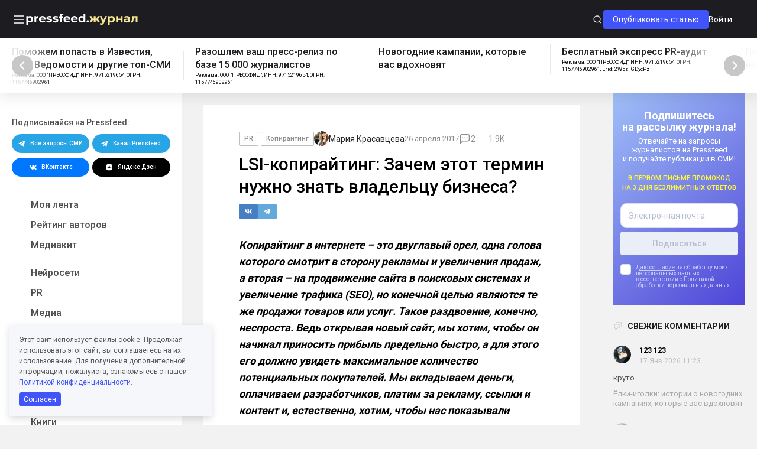

--- FILE ---
content_type: text/html; charset=UTF-8
request_url: https://news.pressfeed.ru/lsi-kopirajting-zachem-etot-termin-nuzhno-znat-vladelcu-biznesa/
body_size: 57162
content:
<!doctype html><html lang="ru-RU"><head><meta charset="UTF-8"><meta name="viewport" content="width=device-width, initial-scale=1.0"><meta name="format-detection" content="telephone=no"><link rel="apple-touch-icon" sizes="180x180" href="https://news.pressfeed.ru/wp-content/themes/pressfeed-blog2/img/applications/apple-touch-icon.png?v=4"><link rel="icon" type="image/png" sizes="32x32" href="https://news.pressfeed.ru/wp-content/themes/pressfeed-blog2/img/applications/favicon-32x32.png?v=4"><link rel="icon" type="image/png" sizes="16x16" href="https://news.pressfeed.ru/wp-content/themes/pressfeed-blog2/img/applications/favicon-16x16.png?v=4"><link rel="manifest" href="https://news.pressfeed.ru/wp-content/themes/pressfeed-blog2/manifest.json"><link rel="mask-icon" href="https://news.pressfeed.ru/wp-content/themes/pressfeed-blog2/img/applications/safari-pinned-tab.svg?v=4" color="#5bbad5"><meta name="theme-color" content="#ffffff"> <script data-cfasync="false" data-no-defer="1" data-no-minify="1" data-no-optimize="1">var ewww_webp_supported=!1;function check_webp_feature(A,e){var w;e=void 0!==e?e:function(){},ewww_webp_supported?e(ewww_webp_supported):((w=new Image).onload=function(){ewww_webp_supported=0<w.width&&0<w.height,e&&e(ewww_webp_supported)},w.onerror=function(){e&&e(!1)},w.src="data:image/webp;base64,"+{alpha:"UklGRkoAAABXRUJQVlA4WAoAAAAQAAAAAAAAAAAAQUxQSAwAAAARBxAR/Q9ERP8DAABWUDggGAAAABQBAJ0BKgEAAQAAAP4AAA3AAP7mtQAAAA=="}[A])}check_webp_feature("alpha");</script><script data-cfasync="false" data-no-defer="1" data-no-minify="1" data-no-optimize="1">var Arrive=function(c,w){"use strict";if(c.MutationObserver&&"undefined"!=typeof HTMLElement){var r,a=0,u=(r=HTMLElement.prototype.matches||HTMLElement.prototype.webkitMatchesSelector||HTMLElement.prototype.mozMatchesSelector||HTMLElement.prototype.msMatchesSelector,{matchesSelector:function(e,t){return e instanceof HTMLElement&&r.call(e,t)},addMethod:function(e,t,r){var a=e[t];e[t]=function(){return r.length==arguments.length?r.apply(this,arguments):"function"==typeof a?a.apply(this,arguments):void 0}},callCallbacks:function(e,t){t&&t.options.onceOnly&&1==t.firedElems.length&&(e=[e[0]]);for(var r,a=0;r=e[a];a++)r&&r.callback&&r.callback.call(r.elem,r.elem);t&&t.options.onceOnly&&1==t.firedElems.length&&t.me.unbindEventWithSelectorAndCallback.call(t.target,t.selector,t.callback)},checkChildNodesRecursively:function(e,t,r,a){for(var i,n=0;i=e[n];n++)r(i,t,a)&&a.push({callback:t.callback,elem:i}),0<i.childNodes.length&&u.checkChildNodesRecursively(i.childNodes,t,r,a)},mergeArrays:function(e,t){var r,a={};for(r in e)e.hasOwnProperty(r)&&(a[r]=e[r]);for(r in t)t.hasOwnProperty(r)&&(a[r]=t[r]);return a},toElementsArray:function(e){return e=void 0!==e&&("number"!=typeof e.length||e===c)?[e]:e}}),e=(l.prototype.addEvent=function(e,t,r,a){a={target:e,selector:t,options:r,callback:a,firedElems:[]};return this._beforeAdding&&this._beforeAdding(a),this._eventsBucket.push(a),a},l.prototype.removeEvent=function(e){for(var t,r=this._eventsBucket.length-1;t=this._eventsBucket[r];r--)e(t)&&(this._beforeRemoving&&this._beforeRemoving(t),(t=this._eventsBucket.splice(r,1))&&t.length&&(t[0].callback=null))},l.prototype.beforeAdding=function(e){this._beforeAdding=e},l.prototype.beforeRemoving=function(e){this._beforeRemoving=e},l),t=function(i,n){var o=new e,l=this,s={fireOnAttributesModification:!1};return o.beforeAdding(function(t){var e=t.target;e!==c.document&&e!==c||(e=document.getElementsByTagName("html")[0]);var r=new MutationObserver(function(e){n.call(this,e,t)}),a=i(t.options);r.observe(e,a),t.observer=r,t.me=l}),o.beforeRemoving(function(e){e.observer.disconnect()}),this.bindEvent=function(e,t,r){t=u.mergeArrays(s,t);for(var a=u.toElementsArray(this),i=0;i<a.length;i++)o.addEvent(a[i],e,t,r)},this.unbindEvent=function(){var r=u.toElementsArray(this);o.removeEvent(function(e){for(var t=0;t<r.length;t++)if(this===w||e.target===r[t])return!0;return!1})},this.unbindEventWithSelectorOrCallback=function(r){var a=u.toElementsArray(this),i=r,e="function"==typeof r?function(e){for(var t=0;t<a.length;t++)if((this===w||e.target===a[t])&&e.callback===i)return!0;return!1}:function(e){for(var t=0;t<a.length;t++)if((this===w||e.target===a[t])&&e.selector===r)return!0;return!1};o.removeEvent(e)},this.unbindEventWithSelectorAndCallback=function(r,a){var i=u.toElementsArray(this);o.removeEvent(function(e){for(var t=0;t<i.length;t++)if((this===w||e.target===i[t])&&e.selector===r&&e.callback===a)return!0;return!1})},this},i=new function(){var s={fireOnAttributesModification:!1,onceOnly:!1,existing:!1};function n(e,t,r){return!(!u.matchesSelector(e,t.selector)||(e._id===w&&(e._id=a++),-1!=t.firedElems.indexOf(e._id)))&&(t.firedElems.push(e._id),!0)}var c=(i=new t(function(e){var t={attributes:!1,childList:!0,subtree:!0};return e.fireOnAttributesModification&&(t.attributes=!0),t},function(e,i){e.forEach(function(e){var t=e.addedNodes,r=e.target,a=[];null!==t&&0<t.length?u.checkChildNodesRecursively(t,i,n,a):"attributes"===e.type&&n(r,i)&&a.push({callback:i.callback,elem:r}),u.callCallbacks(a,i)})})).bindEvent;return i.bindEvent=function(e,t,r){t=void 0===r?(r=t,s):u.mergeArrays(s,t);var a=u.toElementsArray(this);if(t.existing){for(var i=[],n=0;n<a.length;n++)for(var o=a[n].querySelectorAll(e),l=0;l<o.length;l++)i.push({callback:r,elem:o[l]});if(t.onceOnly&&i.length)return r.call(i[0].elem,i[0].elem);setTimeout(u.callCallbacks,1,i)}c.call(this,e,t,r)},i},o=new function(){var a={};function i(e,t){return u.matchesSelector(e,t.selector)}var n=(o=new t(function(){return{childList:!0,subtree:!0}},function(e,r){e.forEach(function(e){var t=e.removedNodes,e=[];null!==t&&0<t.length&&u.checkChildNodesRecursively(t,r,i,e),u.callCallbacks(e,r)})})).bindEvent;return o.bindEvent=function(e,t,r){t=void 0===r?(r=t,a):u.mergeArrays(a,t),n.call(this,e,t,r)},o};d(HTMLElement.prototype),d(NodeList.prototype),d(HTMLCollection.prototype),d(HTMLDocument.prototype),d(Window.prototype);var n={};return s(i,n,"unbindAllArrive"),s(o,n,"unbindAllLeave"),n}function l(){this._eventsBucket=[],this._beforeAdding=null,this._beforeRemoving=null}function s(e,t,r){u.addMethod(t,r,e.unbindEvent),u.addMethod(t,r,e.unbindEventWithSelectorOrCallback),u.addMethod(t,r,e.unbindEventWithSelectorAndCallback)}function d(e){e.arrive=i.bindEvent,s(i,e,"unbindArrive"),e.leave=o.bindEvent,s(o,e,"unbindLeave")}}(window,void 0),ewww_webp_supported=!1;function check_webp_feature(e,t){var r;ewww_webp_supported?t(ewww_webp_supported):((r=new Image).onload=function(){ewww_webp_supported=0<r.width&&0<r.height,t(ewww_webp_supported)},r.onerror=function(){t(!1)},r.src="data:image/webp;base64,"+{alpha:"UklGRkoAAABXRUJQVlA4WAoAAAAQAAAAAAAAAAAAQUxQSAwAAAARBxAR/Q9ERP8DAABWUDggGAAAABQBAJ0BKgEAAQAAAP4AAA3AAP7mtQAAAA==",animation:"UklGRlIAAABXRUJQVlA4WAoAAAASAAAAAAAAAAAAQU5JTQYAAAD/////AABBTk1GJgAAAAAAAAAAAAAAAAAAAGQAAABWUDhMDQAAAC8AAAAQBxAREYiI/gcA"}[e])}function ewwwLoadImages(e){if(e){for(var t=document.querySelectorAll(".batch-image img, .image-wrapper a, .ngg-pro-masonry-item a, .ngg-galleria-offscreen-seo-wrapper a"),r=0,a=t.length;r<a;r++)ewwwAttr(t[r],"data-src",t[r].getAttribute("data-webp")),ewwwAttr(t[r],"data-thumbnail",t[r].getAttribute("data-webp-thumbnail"));for(var i=document.querySelectorAll(".rev_slider ul li"),r=0,a=i.length;r<a;r++){ewwwAttr(i[r],"data-thumb",i[r].getAttribute("data-webp-thumb"));for(var n=1;n<11;)ewwwAttr(i[r],"data-param"+n,i[r].getAttribute("data-webp-param"+n)),n++}for(r=0,a=(i=document.querySelectorAll(".rev_slider img")).length;r<a;r++)ewwwAttr(i[r],"data-lazyload",i[r].getAttribute("data-webp-lazyload"));for(var o=document.querySelectorAll("div.woocommerce-product-gallery__image"),r=0,a=o.length;r<a;r++)ewwwAttr(o[r],"data-thumb",o[r].getAttribute("data-webp-thumb"))}for(var l=document.querySelectorAll("video"),r=0,a=l.length;r<a;r++)ewwwAttr(l[r],"poster",e?l[r].getAttribute("data-poster-webp"):l[r].getAttribute("data-poster-image"));for(var s,c=document.querySelectorAll("img.ewww_webp_lazy_load"),r=0,a=c.length;r<a;r++)e&&(ewwwAttr(c[r],"data-lazy-srcset",c[r].getAttribute("data-lazy-srcset-webp")),ewwwAttr(c[r],"data-srcset",c[r].getAttribute("data-srcset-webp")),ewwwAttr(c[r],"data-lazy-src",c[r].getAttribute("data-lazy-src-webp")),ewwwAttr(c[r],"data-src",c[r].getAttribute("data-src-webp")),ewwwAttr(c[r],"data-orig-file",c[r].getAttribute("data-webp-orig-file")),ewwwAttr(c[r],"data-medium-file",c[r].getAttribute("data-webp-medium-file")),ewwwAttr(c[r],"data-large-file",c[r].getAttribute("data-webp-large-file")),null!=(s=c[r].getAttribute("srcset"))&&!1!==s&&s.includes("R0lGOD")&&ewwwAttr(c[r],"src",c[r].getAttribute("data-lazy-src-webp"))),c[r].className=c[r].className.replace(/\bewww_webp_lazy_load\b/,"");for(var w=document.querySelectorAll(".ewww_webp"),r=0,a=w.length;r<a;r++)e?(ewwwAttr(w[r],"srcset",w[r].getAttribute("data-srcset-webp")),ewwwAttr(w[r],"src",w[r].getAttribute("data-src-webp")),ewwwAttr(w[r],"data-orig-file",w[r].getAttribute("data-webp-orig-file")),ewwwAttr(w[r],"data-medium-file",w[r].getAttribute("data-webp-medium-file")),ewwwAttr(w[r],"data-large-file",w[r].getAttribute("data-webp-large-file")),ewwwAttr(w[r],"data-large_image",w[r].getAttribute("data-webp-large_image")),ewwwAttr(w[r],"data-src",w[r].getAttribute("data-webp-src"))):(ewwwAttr(w[r],"srcset",w[r].getAttribute("data-srcset-img")),ewwwAttr(w[r],"src",w[r].getAttribute("data-src-img"))),w[r].className=w[r].className.replace(/\bewww_webp\b/,"ewww_webp_loaded");window.jQuery&&jQuery.fn.isotope&&jQuery.fn.imagesLoaded&&(jQuery(".fusion-posts-container-infinite").imagesLoaded(function(){jQuery(".fusion-posts-container-infinite").hasClass("isotope")&&jQuery(".fusion-posts-container-infinite").isotope()}),jQuery(".fusion-portfolio:not(.fusion-recent-works) .fusion-portfolio-wrapper").imagesLoaded(function(){jQuery(".fusion-portfolio:not(.fusion-recent-works) .fusion-portfolio-wrapper").isotope()}))}function ewwwWebPInit(e){ewwwLoadImages(e),ewwwNggLoadGalleries(e),document.arrive(".ewww_webp",function(){ewwwLoadImages(e)}),document.arrive(".ewww_webp_lazy_load",function(){ewwwLoadImages(e)}),document.arrive("videos",function(){ewwwLoadImages(e)}),"loading"==document.readyState?document.addEventListener("DOMContentLoaded",ewwwJSONParserInit):("undefined"!=typeof galleries&&ewwwNggParseGalleries(e),ewwwWooParseVariations(e))}function ewwwAttr(e,t,r){null!=r&&!1!==r&&e.setAttribute(t,r)}function ewwwJSONParserInit(){"undefined"!=typeof galleries&&check_webp_feature("alpha",ewwwNggParseGalleries),check_webp_feature("alpha",ewwwWooParseVariations)}function ewwwWooParseVariations(e){if(e)for(var t=document.querySelectorAll("form.variations_form"),r=0,a=t.length;r<a;r++){var i=t[r].getAttribute("data-product_variations"),n=!1;try{for(var o in i=JSON.parse(i))void 0!==i[o]&&void 0!==i[o].image&&(void 0!==i[o].image.src_webp&&(i[o].image.src=i[o].image.src_webp,n=!0),void 0!==i[o].image.srcset_webp&&(i[o].image.srcset=i[o].image.srcset_webp,n=!0),void 0!==i[o].image.full_src_webp&&(i[o].image.full_src=i[o].image.full_src_webp,n=!0),void 0!==i[o].image.gallery_thumbnail_src_webp&&(i[o].image.gallery_thumbnail_src=i[o].image.gallery_thumbnail_src_webp,n=!0),void 0!==i[o].image.thumb_src_webp&&(i[o].image.thumb_src=i[o].image.thumb_src_webp,n=!0));n&&ewwwAttr(t[r],"data-product_variations",JSON.stringify(i))}catch(e){}}}function ewwwNggParseGalleries(e){if(e)for(var t in galleries){var r=galleries[t];galleries[t].images_list=ewwwNggParseImageList(r.images_list)}}function ewwwNggLoadGalleries(e){e&&document.addEventListener("ngg.galleria.themeadded",function(e,t){window.ngg_galleria._create_backup=window.ngg_galleria.create,window.ngg_galleria.create=function(e,t){var r=$(e).data("id");return galleries["gallery_"+r].images_list=ewwwNggParseImageList(galleries["gallery_"+r].images_list),window.ngg_galleria._create_backup(e,t)}})}function ewwwNggParseImageList(e){for(var t in e){var r=e[t];if(void 0!==r["image-webp"]&&(e[t].image=r["image-webp"],delete e[t]["image-webp"]),void 0!==r["thumb-webp"]&&(e[t].thumb=r["thumb-webp"],delete e[t]["thumb-webp"]),void 0!==r.full_image_webp&&(e[t].full_image=r.full_image_webp,delete e[t].full_image_webp),void 0!==r.srcsets)for(var a in r.srcsets)nggSrcset=r.srcsets[a],void 0!==r.srcsets[a+"-webp"]&&(e[t].srcsets[a]=r.srcsets[a+"-webp"],delete e[t].srcsets[a+"-webp"]);if(void 0!==r.full_srcsets)for(var i in r.full_srcsets)nggFSrcset=r.full_srcsets[i],void 0!==r.full_srcsets[i+"-webp"]&&(e[t].full_srcsets[i]=r.full_srcsets[i+"-webp"],delete e[t].full_srcsets[i+"-webp"])}return e}check_webp_feature("alpha",ewwwWebPInit);</script><meta name='robots' content='index, follow, max-image-preview:large, max-snippet:-1, max-video-preview:-1' /><link media="all" href="https://news.pressfeed.ru/wp-content/cache/autoptimize/css/autoptimize_5a7e59a3aae459b2b37f9be821cc9519.css" rel="stylesheet"><title>LSI-копирайтинг: Зачем этот термин нужно знать владельцу бизнеса? | Pressfeed. Журнал</title><meta name="description" content="Для этого специалисты создали LSI – (Latent Semantic Indexing), или скрытое индексирование по семантике. По сути LSI – это слова, близкие по значению и смыслу, синонимы, сопутствующие слова, которыми должен быть наполнен хороший текст." /><link rel="canonical" href="https://news.pressfeed.ru/lsi-kopirajting-zachem-etot-termin-nuzhno-znat-vladelcu-biznesa/" /><meta property="og:locale" content="ru_RU" /><meta property="og:type" content="article" /><meta property="og:title" content="LSI-копирайтинг: Зачем этот термин нужно знать владельцу бизнеса? | Pressfeed. Журнал" /><meta property="og:description" content="Для этого специалисты создали LSI – (Latent Semantic Indexing), или скрытое индексирование по семантике. По сути LSI – это слова, близкие по значению и смыслу, синонимы, сопутствующие слова, которыми должен быть наполнен хороший текст." /><meta property="og:url" content="https://news.pressfeed.ru/lsi-kopirajting-zachem-etot-termin-nuzhno-znat-vladelcu-biznesa/" /><meta property="og:site_name" content="Pressfeed. Журнал" /><meta property="article:publisher" content="https://www.facebook.com/prsfd" /><meta property="article:published_time" content="2017-04-26T11:38:45+00:00" /><meta property="article:modified_time" content="2022-02-07T16:59:43+00:00" /><meta property="og:image" content="https://newspressfeed.s3.eu-central-1.amazonaws.com/wp-content/uploads/2017/04/keyboard-1024x599.jpg" /><meta property="og:image:width" content="1024" /><meta property="og:image:height" content="494" /><meta property="og:image:type" content="image/jpeg" /><meta name="author" content="Мария Красавцева" /><meta name="twitter:card" content="summary_large_image" /><meta name="twitter:creator" content="@prsfd" /><meta name="twitter:site" content="@prsfd" /><meta name="twitter:label1" content="Написано автором" /><meta name="twitter:data1" content="Мария Красавцева" /> <script type="application/ld+json" class="yoast-schema-graph">{"@context":"https://schema.org","@graph":[{"@type":"Article","@id":"https://news.pressfeed.ru/lsi-kopirajting-zachem-etot-termin-nuzhno-znat-vladelcu-biznesa/#article","isPartOf":{"@id":"https://news.pressfeed.ru/lsi-kopirajting-zachem-etot-termin-nuzhno-znat-vladelcu-biznesa/"},"author":{"name":"Мария Красавцева","@id":"https://news.pressfeed.ru/#/schema/person/b6ddc6e7900c23259df9e5d266ef1560"},"headline":"LSI-копирайтинг: Зачем этот термин нужно знать владельцу бизнеса?","datePublished":"2017-04-26T11:38:45+00:00","dateModified":"2022-02-07T16:59:43+00:00","mainEntityOfPage":{"@id":"https://news.pressfeed.ru/lsi-kopirajting-zachem-etot-termin-nuzhno-znat-vladelcu-biznesa/"},"wordCount":1438,"commentCount":2,"publisher":{"@id":"https://news.pressfeed.ru/#organization"},"image":{"@id":"https://news.pressfeed.ru/lsi-kopirajting-zachem-etot-termin-nuzhno-znat-vladelcu-biznesa/#primaryimage"},"thumbnailUrl":"https://storage.yandexcloud.net/newspressfeed/wp-content/uploads/2017/04/keyboard-1024x599.jpg","keywords":["SEO","маркетинг"],"articleSection":["PR","Все материалы","Копирайтинг"],"inLanguage":"ru-RU","potentialAction":[{"@type":"CommentAction","name":"Comment","target":["https://news.pressfeed.ru/lsi-kopirajting-zachem-etot-termin-nuzhno-znat-vladelcu-biznesa/#respond"]}]},{"@type":"WebPage","@id":"https://news.pressfeed.ru/lsi-kopirajting-zachem-etot-termin-nuzhno-znat-vladelcu-biznesa/","url":"https://news.pressfeed.ru/lsi-kopirajting-zachem-etot-termin-nuzhno-znat-vladelcu-biznesa/","name":"LSI-копирайтинг: Зачем этот термин нужно знать владельцу бизнеса? | Pressfeed. Журнал","isPartOf":{"@id":"https://news.pressfeed.ru/#website"},"primaryImageOfPage":{"@id":"https://news.pressfeed.ru/lsi-kopirajting-zachem-etot-termin-nuzhno-znat-vladelcu-biznesa/#primaryimage"},"image":{"@id":"https://news.pressfeed.ru/lsi-kopirajting-zachem-etot-termin-nuzhno-znat-vladelcu-biznesa/#primaryimage"},"thumbnailUrl":"https://storage.yandexcloud.net/newspressfeed/wp-content/uploads/2017/04/keyboard-1024x599.jpg","datePublished":"2017-04-26T11:38:45+00:00","dateModified":"2022-02-07T16:59:43+00:00","description":"Для этого специалисты создали LSI – (Latent Semantic Indexing), или скрытое индексирование по семантике. По сути LSI – это слова, близкие по значению и смыслу, синонимы, сопутствующие слова, которыми должен быть наполнен хороший текст.","breadcrumb":{"@id":"https://news.pressfeed.ru/lsi-kopirajting-zachem-etot-termin-nuzhno-znat-vladelcu-biznesa/#breadcrumb"},"inLanguage":"ru-RU","potentialAction":[{"@type":"ReadAction","target":["https://news.pressfeed.ru/lsi-kopirajting-zachem-etot-termin-nuzhno-znat-vladelcu-biznesa/"]}]},{"@type":"ImageObject","inLanguage":"ru-RU","@id":"https://news.pressfeed.ru/lsi-kopirajting-zachem-etot-termin-nuzhno-znat-vladelcu-biznesa/#primaryimage","url":"https://storage.yandexcloud.net/newspressfeed/wp-content/uploads/2017/04/keyboard-1024x599.jpg","contentUrl":"https://storage.yandexcloud.net/newspressfeed/wp-content/uploads/2017/04/keyboard-1024x599.jpg","width":1024,"height":494},{"@type":"BreadcrumbList","@id":"https://news.pressfeed.ru/lsi-kopirajting-zachem-etot-termin-nuzhno-znat-vladelcu-biznesa/#breadcrumb","itemListElement":[{"@type":"ListItem","position":1,"name":"Home","item":"https://news.pressfeed.ru/"},{"@type":"ListItem","position":2,"name":"LSI-копирайтинг: Зачем этот термин нужно знать владельцу бизнеса?"}]},{"@type":"WebSite","@id":"https://news.pressfeed.ru/#website","url":"https://news.pressfeed.ru/","name":"Pressfeed. Журнал","description":"Ежедневно рассказываем главное о PR, маркетинге и медиа. Кейсы, руководства, инструменты для пиарщиков и маркетологов.","publisher":{"@id":"https://news.pressfeed.ru/#organization"},"potentialAction":[{"@type":"SearchAction","target":{"@type":"EntryPoint","urlTemplate":"https://news.pressfeed.ru/?s={search_term_string}"},"query-input":"required name=search_term_string"}],"inLanguage":"ru-RU"},{"@type":"Organization","@id":"https://news.pressfeed.ru/#organization","name":"Pressfeed. Журнал","url":"https://news.pressfeed.ru/","logo":{"@type":"ImageObject","inLanguage":"ru-RU","@id":"https://news.pressfeed.ru/#/schema/logo/image/","url":"https://storage.yandexcloud.net/newspressfeed/wp-content/uploads/2017/12/og-thumbnail.png","contentUrl":"https://storage.yandexcloud.net/newspressfeed/wp-content/uploads/2017/12/og-thumbnail.png","width":1200,"height":630,"caption":"Pressfeed. Журнал"},"image":{"@id":"https://news.pressfeed.ru/#/schema/logo/image/"},"sameAs":["https://www.facebook.com/prsfd","https://twitter.com/prsfd","https://www.instagram.com/pressfeed/","https://www.youtube.com/channel/UCUHWTLt4O6WUYXHYnRexaUw"]},{"@type":"Person","@id":"https://news.pressfeed.ru/#/schema/person/b6ddc6e7900c23259df9e5d266ef1560","name":"Мария Красавцева","image":{"@type":"ImageObject","inLanguage":"ru-RU","@id":"https://news.pressfeed.ru/#/schema/person/image/","url":"https://secure.gravatar.com/avatar/3a94988bd2495e658e89f50ecd7cb117?s=96&d=mm&r=g","contentUrl":"https://secure.gravatar.com/avatar/3a94988bd2495e658e89f50ecd7cb117?s=96&d=mm&r=g","caption":"Мария Красавцева"},"description":"Автор Pressfeed.","sameAs":["https://news.pressfeed.ru/"],"url":"https://news.pressfeed.ru/author/maria/"}]}</script> <link rel='dns-prefetch' href='//news.pressfeed.ru' /><link rel='dns-prefetch' href='//code.jquery.com' /><link href='https://fonts.gstatic.com' crossorigin='anonymous' rel='preconnect' /><link rel="alternate" type="application/rss+xml" title="Pressfeed. Журнал &raquo; Лента комментариев к &laquo;LSI-копирайтинг: Зачем этот термин нужно знать владельцу бизнеса?&raquo;" href="https://news.pressfeed.ru/lsi-kopirajting-zachem-etot-termin-nuzhno-znat-vladelcu-biznesa/feed/" /><style id='global-styles-inline-css' type='text/css'>body{--wp--preset--color--black: #000000;--wp--preset--color--cyan-bluish-gray: #abb8c3;--wp--preset--color--white: #ffffff;--wp--preset--color--pale-pink: #f78da7;--wp--preset--color--vivid-red: #cf2e2e;--wp--preset--color--luminous-vivid-orange: #ff6900;--wp--preset--color--luminous-vivid-amber: #fcb900;--wp--preset--color--light-green-cyan: #7bdcb5;--wp--preset--color--vivid-green-cyan: #00d084;--wp--preset--color--pale-cyan-blue: #8ed1fc;--wp--preset--color--vivid-cyan-blue: #0693e3;--wp--preset--color--vivid-purple: #9b51e0;--wp--preset--gradient--vivid-cyan-blue-to-vivid-purple: linear-gradient(135deg,rgba(6,147,227,1) 0%,rgb(155,81,224) 100%);--wp--preset--gradient--light-green-cyan-to-vivid-green-cyan: linear-gradient(135deg,rgb(122,220,180) 0%,rgb(0,208,130) 100%);--wp--preset--gradient--luminous-vivid-amber-to-luminous-vivid-orange: linear-gradient(135deg,rgba(252,185,0,1) 0%,rgba(255,105,0,1) 100%);--wp--preset--gradient--luminous-vivid-orange-to-vivid-red: linear-gradient(135deg,rgba(255,105,0,1) 0%,rgb(207,46,46) 100%);--wp--preset--gradient--very-light-gray-to-cyan-bluish-gray: linear-gradient(135deg,rgb(238,238,238) 0%,rgb(169,184,195) 100%);--wp--preset--gradient--cool-to-warm-spectrum: linear-gradient(135deg,rgb(74,234,220) 0%,rgb(151,120,209) 20%,rgb(207,42,186) 40%,rgb(238,44,130) 60%,rgb(251,105,98) 80%,rgb(254,248,76) 100%);--wp--preset--gradient--blush-light-purple: linear-gradient(135deg,rgb(255,206,236) 0%,rgb(152,150,240) 100%);--wp--preset--gradient--blush-bordeaux: linear-gradient(135deg,rgb(254,205,165) 0%,rgb(254,45,45) 50%,rgb(107,0,62) 100%);--wp--preset--gradient--luminous-dusk: linear-gradient(135deg,rgb(255,203,112) 0%,rgb(199,81,192) 50%,rgb(65,88,208) 100%);--wp--preset--gradient--pale-ocean: linear-gradient(135deg,rgb(255,245,203) 0%,rgb(182,227,212) 50%,rgb(51,167,181) 100%);--wp--preset--gradient--electric-grass: linear-gradient(135deg,rgb(202,248,128) 0%,rgb(113,206,126) 100%);--wp--preset--gradient--midnight: linear-gradient(135deg,rgb(2,3,129) 0%,rgb(40,116,252) 100%);--wp--preset--duotone--dark-grayscale: url('#wp-duotone-dark-grayscale');--wp--preset--duotone--grayscale: url('#wp-duotone-grayscale');--wp--preset--duotone--purple-yellow: url('#wp-duotone-purple-yellow');--wp--preset--duotone--blue-red: url('#wp-duotone-blue-red');--wp--preset--duotone--midnight: url('#wp-duotone-midnight');--wp--preset--duotone--magenta-yellow: url('#wp-duotone-magenta-yellow');--wp--preset--duotone--purple-green: url('#wp-duotone-purple-green');--wp--preset--duotone--blue-orange: url('#wp-duotone-blue-orange');--wp--preset--font-size--small: 13px;--wp--preset--font-size--medium: 20px;--wp--preset--font-size--large: 36px;--wp--preset--font-size--x-large: 42px;--wp--preset--spacing--20: 0.44rem;--wp--preset--spacing--30: 0.67rem;--wp--preset--spacing--40: 1rem;--wp--preset--spacing--50: 1.5rem;--wp--preset--spacing--60: 2.25rem;--wp--preset--spacing--70: 3.38rem;--wp--preset--spacing--80: 5.06rem;--wp--preset--shadow--natural: 6px 6px 9px rgba(0, 0, 0, 0.2);--wp--preset--shadow--deep: 12px 12px 50px rgba(0, 0, 0, 0.4);--wp--preset--shadow--sharp: 6px 6px 0px rgba(0, 0, 0, 0.2);--wp--preset--shadow--outlined: 6px 6px 0px -3px rgba(255, 255, 255, 1), 6px 6px rgba(0, 0, 0, 1);--wp--preset--shadow--crisp: 6px 6px 0px rgba(0, 0, 0, 1);}:where(.is-layout-flex){gap: 0.5em;}body .is-layout-flow > .alignleft{float: left;margin-inline-start: 0;margin-inline-end: 2em;}body .is-layout-flow > .alignright{float: right;margin-inline-start: 2em;margin-inline-end: 0;}body .is-layout-flow > .aligncenter{margin-left: auto !important;margin-right: auto !important;}body .is-layout-constrained > .alignleft{float: left;margin-inline-start: 0;margin-inline-end: 2em;}body .is-layout-constrained > .alignright{float: right;margin-inline-start: 2em;margin-inline-end: 0;}body .is-layout-constrained > .aligncenter{margin-left: auto !important;margin-right: auto !important;}body .is-layout-constrained > :where(:not(.alignleft):not(.alignright):not(.alignfull)){max-width: var(--wp--style--global--content-size);margin-left: auto !important;margin-right: auto !important;}body .is-layout-constrained > .alignwide{max-width: var(--wp--style--global--wide-size);}body .is-layout-flex{display: flex;}body .is-layout-flex{flex-wrap: wrap;align-items: center;}body .is-layout-flex > *{margin: 0;}:where(.wp-block-columns.is-layout-flex){gap: 2em;}.has-black-color{color: var(--wp--preset--color--black) !important;}.has-cyan-bluish-gray-color{color: var(--wp--preset--color--cyan-bluish-gray) !important;}.has-white-color{color: var(--wp--preset--color--white) !important;}.has-pale-pink-color{color: var(--wp--preset--color--pale-pink) !important;}.has-vivid-red-color{color: var(--wp--preset--color--vivid-red) !important;}.has-luminous-vivid-orange-color{color: var(--wp--preset--color--luminous-vivid-orange) !important;}.has-luminous-vivid-amber-color{color: var(--wp--preset--color--luminous-vivid-amber) !important;}.has-light-green-cyan-color{color: var(--wp--preset--color--light-green-cyan) !important;}.has-vivid-green-cyan-color{color: var(--wp--preset--color--vivid-green-cyan) !important;}.has-pale-cyan-blue-color{color: var(--wp--preset--color--pale-cyan-blue) !important;}.has-vivid-cyan-blue-color{color: var(--wp--preset--color--vivid-cyan-blue) !important;}.has-vivid-purple-color{color: var(--wp--preset--color--vivid-purple) !important;}.has-black-background-color{background-color: var(--wp--preset--color--black) !important;}.has-cyan-bluish-gray-background-color{background-color: var(--wp--preset--color--cyan-bluish-gray) !important;}.has-white-background-color{background-color: var(--wp--preset--color--white) !important;}.has-pale-pink-background-color{background-color: var(--wp--preset--color--pale-pink) !important;}.has-vivid-red-background-color{background-color: var(--wp--preset--color--vivid-red) !important;}.has-luminous-vivid-orange-background-color{background-color: var(--wp--preset--color--luminous-vivid-orange) !important;}.has-luminous-vivid-amber-background-color{background-color: var(--wp--preset--color--luminous-vivid-amber) !important;}.has-light-green-cyan-background-color{background-color: var(--wp--preset--color--light-green-cyan) !important;}.has-vivid-green-cyan-background-color{background-color: var(--wp--preset--color--vivid-green-cyan) !important;}.has-pale-cyan-blue-background-color{background-color: var(--wp--preset--color--pale-cyan-blue) !important;}.has-vivid-cyan-blue-background-color{background-color: var(--wp--preset--color--vivid-cyan-blue) !important;}.has-vivid-purple-background-color{background-color: var(--wp--preset--color--vivid-purple) !important;}.has-black-border-color{border-color: var(--wp--preset--color--black) !important;}.has-cyan-bluish-gray-border-color{border-color: var(--wp--preset--color--cyan-bluish-gray) !important;}.has-white-border-color{border-color: var(--wp--preset--color--white) !important;}.has-pale-pink-border-color{border-color: var(--wp--preset--color--pale-pink) !important;}.has-vivid-red-border-color{border-color: var(--wp--preset--color--vivid-red) !important;}.has-luminous-vivid-orange-border-color{border-color: var(--wp--preset--color--luminous-vivid-orange) !important;}.has-luminous-vivid-amber-border-color{border-color: var(--wp--preset--color--luminous-vivid-amber) !important;}.has-light-green-cyan-border-color{border-color: var(--wp--preset--color--light-green-cyan) !important;}.has-vivid-green-cyan-border-color{border-color: var(--wp--preset--color--vivid-green-cyan) !important;}.has-pale-cyan-blue-border-color{border-color: var(--wp--preset--color--pale-cyan-blue) !important;}.has-vivid-cyan-blue-border-color{border-color: var(--wp--preset--color--vivid-cyan-blue) !important;}.has-vivid-purple-border-color{border-color: var(--wp--preset--color--vivid-purple) !important;}.has-vivid-cyan-blue-to-vivid-purple-gradient-background{background: var(--wp--preset--gradient--vivid-cyan-blue-to-vivid-purple) !important;}.has-light-green-cyan-to-vivid-green-cyan-gradient-background{background: var(--wp--preset--gradient--light-green-cyan-to-vivid-green-cyan) !important;}.has-luminous-vivid-amber-to-luminous-vivid-orange-gradient-background{background: var(--wp--preset--gradient--luminous-vivid-amber-to-luminous-vivid-orange) !important;}.has-luminous-vivid-orange-to-vivid-red-gradient-background{background: var(--wp--preset--gradient--luminous-vivid-orange-to-vivid-red) !important;}.has-very-light-gray-to-cyan-bluish-gray-gradient-background{background: var(--wp--preset--gradient--very-light-gray-to-cyan-bluish-gray) !important;}.has-cool-to-warm-spectrum-gradient-background{background: var(--wp--preset--gradient--cool-to-warm-spectrum) !important;}.has-blush-light-purple-gradient-background{background: var(--wp--preset--gradient--blush-light-purple) !important;}.has-blush-bordeaux-gradient-background{background: var(--wp--preset--gradient--blush-bordeaux) !important;}.has-luminous-dusk-gradient-background{background: var(--wp--preset--gradient--luminous-dusk) !important;}.has-pale-ocean-gradient-background{background: var(--wp--preset--gradient--pale-ocean) !important;}.has-electric-grass-gradient-background{background: var(--wp--preset--gradient--electric-grass) !important;}.has-midnight-gradient-background{background: var(--wp--preset--gradient--midnight) !important;}.has-small-font-size{font-size: var(--wp--preset--font-size--small) !important;}.has-medium-font-size{font-size: var(--wp--preset--font-size--medium) !important;}.has-large-font-size{font-size: var(--wp--preset--font-size--large) !important;}.has-x-large-font-size{font-size: var(--wp--preset--font-size--x-large) !important;}
.wp-block-navigation a:where(:not(.wp-element-button)){color: inherit;}
:where(.wp-block-columns.is-layout-flex){gap: 2em;}
.wp-block-pullquote{font-size: 1.5em;line-height: 1.6;}</style> <script type='text/javascript' id='thumbs_rating_scripts-js-extra'>var thumbs_rating_ajax = {"ajax_url":"https:\/\/news.pressfeed.ru\/wp-admin\/admin-ajax.php","nonce":"8484ac3c7a"};</script> <link rel="https://api.w.org/" href="https://news.pressfeed.ru/wp-json/" /><link rel="alternate" type="application/json" href="https://news.pressfeed.ru/wp-json/wp/v2/posts/3467" /><link rel="EditURI" type="application/rsd+xml" title="RSD" href="https://news.pressfeed.ru/xmlrpc.php?rsd" /><link rel="wlwmanifest" type="application/wlwmanifest+xml" href="https://news.pressfeed.ru/wp-includes/wlwmanifest.xml" /><link rel='shortlink' href='https://news.pressfeed.ru/?p=3467' /><link rel="alternate" type="application/json+oembed" href="https://news.pressfeed.ru/wp-json/oembed/1.0/embed?url=https%3A%2F%2Fnews.pressfeed.ru%2Flsi-kopirajting-zachem-etot-termin-nuzhno-znat-vladelcu-biznesa%2F" /><link rel="alternate" type="text/xml+oembed" href="https://news.pressfeed.ru/wp-json/oembed/1.0/embed?url=https%3A%2F%2Fnews.pressfeed.ru%2Flsi-kopirajting-zachem-etot-termin-nuzhno-znat-vladelcu-biznesa%2F&#038;format=xml" /><meta name="onesignal" content="wordpress-plugin"/> <script>window.OneSignal = window.OneSignal || [];

      OneSignal.push( function() {
        OneSignal.SERVICE_WORKER_UPDATER_PATH = "OneSignalSDKUpdaterWorker.js.php";
                      OneSignal.SERVICE_WORKER_PATH = "OneSignalSDKWorker.js.php";
                      OneSignal.SERVICE_WORKER_PARAM = { scope: "/" };
        OneSignal.setDefaultNotificationUrl("https://news.pressfeed.ru");
        var oneSignal_options = {};
        window._oneSignalInitOptions = oneSignal_options;

        oneSignal_options['wordpress'] = true;
oneSignal_options['appId'] = '8b049e22-f754-4d6f-ad36-86c7ffc4add9';
oneSignal_options['allowLocalhostAsSecureOrigin'] = true;
oneSignal_options['welcomeNotification'] = { };
oneSignal_options['welcomeNotification']['title'] = "Pressfeed. Журнал";
oneSignal_options['welcomeNotification']['message'] = "Спасибо, вы подписались!";
oneSignal_options['welcomeNotification']['url'] = "https://news.pressfeed.ru/";
oneSignal_options['path'] = "https://news.pressfeed.ru/wp-content/plugins/onesignal-free-web-push-notifications/sdk_files/";
oneSignal_options['safari_web_id'] = "web.onesignal.auto.1a94b592-c98a-427e-9490-520bfcd23754";
oneSignal_options['promptOptions'] = { };
oneSignal_options['promptOptions']['actionMessage'] = "Получать уведомления Pressfeed о новых статьях про медиа и пиар?";
oneSignal_options['promptOptions']['exampleNotificationTitleDesktop'] = "Пример уведомления";
oneSignal_options['promptOptions']['exampleNotificationMessageDesktop'] = "Уведомления будут появляться на рабочем столе";
oneSignal_options['promptOptions']['exampleNotificationTitleMobile'] = "Пример уведомления";
oneSignal_options['promptOptions']['exampleNotificationMessageMobile'] = "Уведомления будут появляться на домашнем экране";
oneSignal_options['promptOptions']['exampleNotificationCaption'] = "(вы можете отписаться в любое время)";
oneSignal_options['promptOptions']['acceptButtonText'] = "Да, конечно!";
oneSignal_options['promptOptions']['cancelButtonText'] = "Отмена";
oneSignal_options['promptOptions']['siteName'] = "https://news.pressfeed.ru/";
oneSignal_options['promptOptions']['autoAcceptTitle'] = "Выберите «Разрешить»";
                OneSignal.init(window._oneSignalInitOptions);
                OneSignal.showSlidedownPrompt();      });

      function documentInitOneSignal() {
        var oneSignal_elements = document.getElementsByClassName("OneSignal-prompt");

        var oneSignalLinkClickHandler = function(event) { OneSignal.push(['registerForPushNotifications']); event.preventDefault(); };        for(var i = 0; i < oneSignal_elements.length; i++)
          oneSignal_elements[i].addEventListener('click', oneSignalLinkClickHandler, false);
      }

      if (document.readyState === 'complete') {
           documentInitOneSignal();
      }
      else {
           window.addEventListener("load", function(event){
               documentInitOneSignal();
          });
      }</script> <noscript><style>.lazyload[data-src]{display:none !important;}</style></noscript><style>.lazyload{background-image:none !important;}.lazyload:before{background-image:none !important;}</style></head><body class="post-template-default single single-post postid-3467 single-format-standard">
<script data-cfasync="false" data-no-defer="1" data-no-minify="1" data-no-optimize="1">if(typeof ewww_webp_supported==="undefined"){var ewww_webp_supported=!1}if(ewww_webp_supported){document.body.classList.add("webp-support")}</script><header class="header"><div class="header__container"><div class="header__section--left"> <svg class="menu-burger" width="24" height="24" viewBox="0 0 24 24" fill="none" xmlns="http://www.w3.org/2000/svg"> <path d="M4 6H20" stroke="white" stroke-width="1.5" stroke-linecap="round" stroke-linejoin="round"/> <path d="M4 12H20" stroke="white" stroke-width="1.5" stroke-linecap="round" stroke-linejoin="round"/> <path d="M4 18H20" stroke="white" stroke-width="1.5" stroke-linecap="round" stroke-linejoin="round"/> </svg><div class="header__logo logo"> <a class="logo__link" href="/"> <svg class="logo__item" width="190" height="21" viewBox="0 0 190 21" fill="none" xmlns="http://www.w3.org/2000/svg"> <path d="M6.79994 16.16C5.89328 16.16 5.09994 15.96 4.41994 15.56C3.73994 15.16 3.20661 14.5533 2.81994 13.74C2.44661 12.9133 2.25994 11.8733 2.25994 10.62C2.25994 9.35333 2.43994 8.31333 2.79994 7.5C3.15994 6.68667 3.67994 6.08 4.35994 5.68C5.03994 5.28 5.85327 5.08 6.79994 5.08C7.81327 5.08 8.71994 5.31333 9.51994 5.78C10.3333 6.23333 10.9733 6.87333 11.4399 7.7C11.9199 8.52667 12.1599 9.5 12.1599 10.62C12.1599 11.7533 11.9199 12.7333 11.4399 13.56C10.9733 14.3867 10.3333 15.0267 9.51994 15.48C8.71994 15.9333 7.81327 16.16 6.79994 16.16ZM0.439941 19.88V5.24H3.41994V7.44L3.35994 10.64L3.55994 13.82V19.88H0.439941ZM6.25994 13.6C6.77994 13.6 7.23994 13.48 7.63994 13.24C8.05328 13 8.37994 12.66 8.61994 12.22C8.87327 11.7667 8.99994 11.2333 8.99994 10.62C8.99994 9.99333 8.87327 9.46 8.61994 9.02C8.37994 8.58 8.05328 8.24 7.63994 8C7.23994 7.76 6.77994 7.64 6.25994 7.64C5.73994 7.64 5.27327 7.76 4.85994 8C4.44661 8.24 4.11994 8.58 3.87994 9.02C3.63994 9.46 3.51994 9.99333 3.51994 10.62C3.51994 11.2333 3.63994 11.7667 3.87994 12.22C4.11994 12.66 4.44661 13 4.85994 13.24C5.27327 13.48 5.73994 13.6 6.25994 13.6Z" fill="white"/> <path d="M14.2485 16V5.24H17.2285V8.28L16.8085 7.4C17.1285 6.64 17.6419 6.06667 18.3485 5.68C19.0552 5.28 19.9152 5.08 20.9285 5.08V7.96C20.7952 7.94667 20.6752 7.94 20.5685 7.94C20.4619 7.92667 20.3485 7.92 20.2285 7.92C19.3752 7.92 18.6819 8.16667 18.1485 8.66C17.6285 9.14 17.3685 9.89333 17.3685 10.92V16H14.2485Z" fill="white"/> <path d="M28.0456 16.16C26.8189 16.16 25.7389 15.92 24.8056 15.44C23.8856 14.96 23.1722 14.3067 22.6656 13.48C22.1589 12.64 21.9056 11.6867 21.9056 10.62C21.9056 9.54 22.1522 8.58667 22.6456 7.76C23.1522 6.92 23.8389 6.26667 24.7056 5.8C25.5722 5.32 26.5522 5.08 27.6456 5.08C28.6989 5.08 29.6456 5.30667 30.4856 5.76C31.3389 6.2 32.0122 6.84 32.5056 7.68C32.9989 8.50667 33.2456 9.5 33.2456 10.66C33.2456 10.78 33.2389 10.92 33.2256 11.08C33.2122 11.2267 33.1989 11.3667 33.1856 11.5H24.4456V9.68H31.5456L30.3456 10.22C30.3456 9.66 30.2322 9.17333 30.0056 8.76C29.7789 8.34667 29.4656 8.02667 29.0656 7.8C28.6656 7.56 28.1989 7.44 27.6656 7.44C27.1322 7.44 26.6589 7.56 26.2456 7.8C25.8456 8.02667 25.5322 8.35333 25.3056 8.78C25.0789 9.19333 24.9656 9.68667 24.9656 10.26V10.74C24.9656 11.3267 25.0922 11.8467 25.3456 12.3C25.6122 12.74 25.9789 13.08 26.4456 13.32C26.9256 13.5467 27.4856 13.66 28.1256 13.66C28.6989 13.66 29.1989 13.5733 29.6256 13.4C30.0656 13.2267 30.4656 12.9667 30.8256 12.62L32.4856 14.42C31.9922 14.98 31.3722 15.4133 30.6256 15.72C29.8789 16.0133 29.0189 16.16 28.0456 16.16Z" fill="white"/> <path d="M38.9428 16.16C38.0228 16.16 37.1361 16.0533 36.2828 15.84C35.4428 15.6133 34.7761 15.3333 34.2828 15L35.3228 12.76C35.8161 13.0667 36.3961 13.32 37.0628 13.52C37.7428 13.7067 38.4094 13.8 39.0628 13.8C39.7828 13.8 40.2894 13.7133 40.5828 13.54C40.8894 13.3667 41.0428 13.1267 41.0428 12.82C41.0428 12.5667 40.9228 12.38 40.6828 12.26C40.4561 12.1267 40.1494 12.0267 39.7628 11.96C39.3761 11.8933 38.9494 11.8267 38.4828 11.76C38.0294 11.6933 37.5694 11.6067 37.1028 11.5C36.6361 11.38 36.2094 11.2067 35.8228 10.98C35.4361 10.7533 35.1228 10.4467 34.8828 10.06C34.6561 9.67333 34.5428 9.17333 34.5428 8.56C34.5428 7.88 34.7361 7.28 35.1228 6.76C35.5228 6.24 36.0961 5.83333 36.8428 5.54C37.5894 5.23333 38.4828 5.08 39.5228 5.08C40.2561 5.08 41.0028 5.16 41.7628 5.32C42.5228 5.48 43.1561 5.71333 43.6628 6.02L42.6228 8.24C42.1028 7.93333 41.5761 7.72667 41.0428 7.62C40.5228 7.5 40.0161 7.44 39.5228 7.44C38.8294 7.44 38.3228 7.53333 38.0028 7.72C37.6828 7.90667 37.5228 8.14667 37.5228 8.44C37.5228 8.70667 37.6361 8.90667 37.8628 9.04C38.1028 9.17333 38.4161 9.28 38.8028 9.36C39.1894 9.44 39.6094 9.51333 40.0628 9.58C40.5294 9.63333 40.9961 9.72 41.4628 9.84C41.9294 9.96 42.3494 10.1333 42.7228 10.36C43.1094 10.5733 43.4228 10.8733 43.6628 11.26C43.9028 11.6333 44.0228 12.1267 44.0228 12.74C44.0228 13.4067 43.8228 14 43.4228 14.52C43.0228 15.0267 42.4428 15.4267 41.6828 15.72C40.9361 16.0133 40.0228 16.16 38.9428 16.16Z" fill="white"/> <path d="M49.5678 16.16C48.6478 16.16 47.7611 16.0533 46.9078 15.84C46.0678 15.6133 45.4011 15.3333 44.9078 15L45.9478 12.76C46.4411 13.0667 47.0211 13.32 47.6878 13.52C48.3678 13.7067 49.0344 13.8 49.6878 13.8C50.4078 13.8 50.9144 13.7133 51.2078 13.54C51.5144 13.3667 51.6678 13.1267 51.6678 12.82C51.6678 12.5667 51.5478 12.38 51.3078 12.26C51.0811 12.1267 50.7744 12.0267 50.3878 11.96C50.0011 11.8933 49.5744 11.8267 49.1078 11.76C48.6544 11.6933 48.1944 11.6067 47.7278 11.5C47.2611 11.38 46.8344 11.2067 46.4478 10.98C46.0611 10.7533 45.7478 10.4467 45.5078 10.06C45.2811 9.67333 45.1678 9.17333 45.1678 8.56C45.1678 7.88 45.3611 7.28 45.7478 6.76C46.1478 6.24 46.7211 5.83333 47.4678 5.54C48.2144 5.23333 49.1078 5.08 50.1478 5.08C50.8811 5.08 51.6278 5.16 52.3878 5.32C53.1478 5.48 53.7811 5.71333 54.2878 6.02L53.2478 8.24C52.7278 7.93333 52.2011 7.72667 51.6678 7.62C51.1478 7.5 50.6411 7.44 50.1478 7.44C49.4544 7.44 48.9478 7.53333 48.6278 7.72C48.3078 7.90667 48.1478 8.14667 48.1478 8.44C48.1478 8.70667 48.2611 8.90667 48.4878 9.04C48.7278 9.17333 49.0411 9.28 49.4278 9.36C49.8144 9.44 50.2344 9.51333 50.6878 9.58C51.1544 9.63333 51.6211 9.72 52.0878 9.84C52.5544 9.96 52.9744 10.1333 53.3478 10.36C53.7344 10.5733 54.0478 10.8733 54.2878 11.26C54.5278 11.6333 54.6478 12.1267 54.6478 12.74C54.6478 13.4067 54.4478 14 54.0478 14.52C53.6478 15.0267 53.0678 15.4267 52.3078 15.72C51.5611 16.0133 50.6478 16.16 49.5678 16.16Z" fill="white"/> <path d="M56.9528 16V5C56.9528 3.78667 57.3128 2.82 58.0328 2.1C58.7528 1.36667 59.7794 1 61.1128 1C61.5661 1 61.9994 1.04667 62.4128 1.14C62.8394 1.23333 63.1994 1.38 63.4928 1.58L62.6728 3.84C62.4994 3.72 62.3061 3.62667 62.0928 3.56C61.8794 3.49333 61.6528 3.46 61.4128 3.46C60.9594 3.46 60.6061 3.59333 60.3528 3.86C60.1128 4.11333 59.9928 4.5 59.9928 5.02V6.02L60.0728 7.36V16H56.9528ZM55.2928 7.88V5.48H62.7528V7.88H55.2928Z" fill="white"/> <path d="M69.5104 16.16C68.2837 16.16 67.2037 15.92 66.2704 15.44C65.3504 14.96 64.6371 14.3067 64.1304 13.48C63.6237 12.64 63.3704 11.6867 63.3704 10.62C63.3704 9.54 63.6171 8.58667 64.1104 7.76C64.6171 6.92 65.3037 6.26667 66.1704 5.8C67.0371 5.32 68.0171 5.08 69.1104 5.08C70.1637 5.08 71.1104 5.30667 71.9504 5.76C72.8037 6.2 73.4771 6.84 73.9704 7.68C74.4637 8.50667 74.7104 9.5 74.7104 10.66C74.7104 10.78 74.7038 10.92 74.6904 11.08C74.6771 11.2267 74.6637 11.3667 74.6504 11.5H65.9104V9.68H73.0104L71.8104 10.22C71.8104 9.66 71.6971 9.17333 71.4704 8.76C71.2437 8.34667 70.9304 8.02667 70.5304 7.8C70.1304 7.56 69.6637 7.44 69.1304 7.44C68.5971 7.44 68.1237 7.56 67.7104 7.8C67.3104 8.02667 66.9971 8.35333 66.7704 8.78C66.5437 9.19333 66.4304 9.68667 66.4304 10.26V10.74C66.4304 11.3267 66.5571 11.8467 66.8104 12.3C67.0771 12.74 67.4437 13.08 67.9104 13.32C68.3904 13.5467 68.9504 13.66 69.5904 13.66C70.1637 13.66 70.6637 13.5733 71.0904 13.4C71.5304 13.2267 71.9304 12.9667 72.2904 12.62L73.9504 14.42C73.4571 14.98 72.8371 15.4133 72.0904 15.72C71.3437 16.0133 70.4837 16.16 69.5104 16.16Z" fill="white"/> <path d="M82.1276 16.16C80.9009 16.16 79.8209 15.92 78.8876 15.44C77.9676 14.96 77.2543 14.3067 76.7476 13.48C76.2409 12.64 75.9876 11.6867 75.9876 10.62C75.9876 9.54 76.2343 8.58667 76.7276 7.76C77.2343 6.92 77.9209 6.26667 78.7876 5.8C79.6543 5.32 80.6343 5.08 81.7276 5.08C82.7809 5.08 83.7276 5.30667 84.5676 5.76C85.4209 6.2 86.0943 6.84 86.5876 7.68C87.0809 8.50667 87.3276 9.5 87.3276 10.66C87.3276 10.78 87.3209 10.92 87.3076 11.08C87.2943 11.2267 87.2809 11.3667 87.2676 11.5H78.5276V9.68H85.6276L84.4276 10.22C84.4276 9.66 84.3143 9.17333 84.0876 8.76C83.8609 8.34667 83.5476 8.02667 83.1476 7.8C82.7476 7.56 82.2809 7.44 81.7476 7.44C81.2143 7.44 80.7409 7.56 80.3276 7.8C79.9276 8.02667 79.6143 8.35333 79.3876 8.78C79.1609 9.19333 79.0476 9.68667 79.0476 10.26V10.74C79.0476 11.3267 79.1743 11.8467 79.4276 12.3C79.6943 12.74 80.0609 13.08 80.5276 13.32C81.0076 13.5467 81.5676 13.66 82.2076 13.66C82.7809 13.66 83.2809 13.5733 83.7076 13.4C84.1476 13.2267 84.5476 12.9667 84.9076 12.62L86.5676 14.42C86.0743 14.98 85.4543 15.4133 84.7076 15.72C83.9609 16.0133 83.1009 16.16 82.1276 16.16Z" fill="white"/> <path d="M94.0248 16.16C93.0115 16.16 92.0981 15.9333 91.2848 15.48C90.4715 15.0133 89.8248 14.3667 89.3448 13.54C88.8781 12.7133 88.6448 11.74 88.6448 10.62C88.6448 9.48667 88.8781 8.50667 89.3448 7.68C89.8248 6.85333 90.4715 6.21333 91.2848 5.76C92.0981 5.30667 93.0115 5.08 94.0248 5.08C94.9315 5.08 95.7248 5.28 96.4048 5.68C97.0848 6.08 97.6115 6.68667 97.9848 7.5C98.3581 8.31333 98.5448 9.35333 98.5448 10.62C98.5448 11.8733 98.3648 12.9133 98.0048 13.74C97.6448 14.5533 97.1248 15.16 96.4448 15.56C95.7781 15.96 94.9715 16.16 94.0248 16.16ZM94.5648 13.6C95.0715 13.6 95.5315 13.48 95.9448 13.24C96.3581 13 96.6848 12.66 96.9248 12.22C97.1781 11.7667 97.3048 11.2333 97.3048 10.62C97.3048 9.99333 97.1781 9.46 96.9248 9.02C96.6848 8.58 96.3581 8.24 95.9448 8C95.5315 7.76 95.0715 7.64 94.5648 7.64C94.0448 7.64 93.5781 7.76 93.1648 8C92.7515 8.24 92.4181 8.58 92.1648 9.02C91.9248 9.46 91.8048 9.99333 91.8048 10.62C91.8048 11.2333 91.9248 11.7667 92.1648 12.22C92.4181 12.66 92.7515 13 93.1648 13.24C93.5781 13.48 94.0448 13.6 94.5648 13.6ZM97.3848 16V13.8L97.4448 10.6L97.2448 7.42V1.16H100.365V16H97.3848Z" fill="white"/> <path d="M104.432 16.16C103.899 16.16 103.439 15.98 103.052 15.62C102.679 15.2467 102.492 14.7733 102.492 14.2C102.492 13.6267 102.679 13.1667 103.052 12.82C103.439 12.46 103.899 12.28 104.432 12.28C104.979 12.28 105.439 12.46 105.812 12.82C106.186 13.1667 106.372 13.6267 106.372 14.2C106.372 14.7733 106.186 15.2467 105.812 15.62C105.439 15.98 104.979 16.16 104.432 16.16Z" fill="white"/> <path d="M121.44 16.0001L118.58 10.9001L121.1 9.40008L125.14 16.0001H121.44ZM116.74 11.9201V9.42008H120.48V11.9201H116.74ZM121.42 10.9801L118.48 10.6601L121.58 5.24008H124.88L121.42 10.9801ZM110.8 16.0001H107.12L111.14 9.40008L113.66 10.9001L110.8 16.0001ZM117.66 16.0001H114.58V5.24008H117.66V16.0001ZM115.5 11.9201H111.78V9.42008H115.5V11.9201ZM110.82 10.9801L107.36 5.24008H110.66L113.74 10.6601L110.82 10.9801Z" fill="#F7E693"/> <path d="M127.616 20.0401C127.056 20.0401 126.503 19.9534 125.956 19.7801C125.41 19.6067 124.963 19.3667 124.616 19.0601L125.756 16.8401C125.996 17.0534 126.27 17.2201 126.576 17.3401C126.896 17.4601 127.21 17.5201 127.516 17.5201C127.956 17.5201 128.303 17.4134 128.556 17.2001C128.823 17.0001 129.063 16.6601 129.276 16.1801L129.836 14.8601L130.076 14.5201L133.936 5.24008H136.936L132.076 16.6601C131.73 17.5267 131.33 18.2067 130.876 18.7001C130.436 19.1934 129.943 19.5401 129.396 19.7401C128.863 19.9401 128.27 20.0401 127.616 20.0401ZM129.456 16.4201L124.656 5.24008H127.876L131.596 14.2401L129.456 16.4201Z" fill="#F7E693"/> <path d="M144.782 16.1601C143.875 16.1601 143.082 15.9601 142.402 15.5601C141.722 15.1601 141.188 14.5534 140.802 13.7401C140.428 12.9134 140.242 11.8734 140.242 10.6201C140.242 9.35341 140.422 8.31341 140.782 7.50008C141.142 6.68674 141.662 6.08008 142.342 5.68008C143.022 5.28008 143.835 5.08008 144.782 5.08008C145.795 5.08008 146.702 5.31341 147.502 5.78008C148.315 6.23341 148.955 6.87341 149.422 7.70008C149.902 8.52674 150.142 9.50008 150.142 10.6201C150.142 11.7534 149.902 12.7334 149.422 13.5601C148.955 14.3867 148.315 15.0267 147.502 15.4801C146.702 15.9334 145.795 16.1601 144.782 16.1601ZM138.422 19.8801V5.24008H141.402V7.44008L141.342 10.6401L141.542 13.8201V19.8801H138.422ZM144.242 13.6001C144.762 13.6001 145.222 13.4801 145.622 13.2401C146.035 13.0001 146.362 12.6601 146.602 12.2201C146.855 11.7667 146.982 11.2334 146.982 10.6201C146.982 9.99341 146.855 9.46008 146.602 9.02008C146.362 8.58008 146.035 8.24008 145.622 8.00008C145.222 7.76008 144.762 7.64008 144.242 7.64008C143.722 7.64008 143.255 7.76008 142.842 8.00008C142.428 8.24008 142.102 8.58008 141.862 9.02008C141.622 9.46008 141.502 9.99341 141.502 10.6201C141.502 11.2334 141.622 11.7667 141.862 12.2201C142.102 12.6601 142.428 13.0001 142.842 13.2401C143.255 13.4801 143.722 13.6001 144.242 13.6001Z" fill="#F7E693"/> <path d="M152.328 16.0001V5.24008H155.428V9.44008H160.108V5.24008H163.228V16.0001H160.108V11.9801H155.428V16.0001H152.328Z" fill="#F7E693"/> <path d="M172.655 16.0001V13.9001L172.455 13.4401V9.68008C172.455 9.01341 172.248 8.49341 171.835 8.12008C171.435 7.74674 170.815 7.56008 169.975 7.56008C169.402 7.56008 168.835 7.65341 168.275 7.84008C167.728 8.01341 167.262 8.25341 166.875 8.56008L165.755 6.38008C166.342 5.96674 167.048 5.64674 167.875 5.42008C168.702 5.19341 169.542 5.08008 170.395 5.08008C172.035 5.08008 173.308 5.46674 174.215 6.24008C175.122 7.01341 175.575 8.22008 175.575 9.86008V16.0001H172.655ZM169.375 16.1601C168.535 16.1601 167.815 16.0201 167.215 15.7401C166.615 15.4467 166.155 15.0534 165.835 14.5601C165.515 14.0667 165.355 13.5134 165.355 12.9001C165.355 12.2601 165.508 11.7001 165.815 11.2201C166.135 10.7401 166.635 10.3667 167.315 10.1001C167.995 9.82008 168.882 9.68008 169.975 9.68008H172.835V11.5001H170.315C169.582 11.5001 169.075 11.6201 168.795 11.8601C168.528 12.1001 168.395 12.4001 168.395 12.7601C168.395 13.1601 168.548 13.4801 168.855 13.7201C169.175 13.9467 169.608 14.0601 170.155 14.0601C170.675 14.0601 171.142 13.9401 171.555 13.7001C171.968 13.4467 172.268 13.0801 172.455 12.6001L172.935 14.0401C172.708 14.7334 172.295 15.2601 171.695 15.6201C171.095 15.9801 170.322 16.1601 169.375 16.1601Z" fill="#F7E693"/> <path d="M176.925 15.9801L177.085 13.4201C177.165 13.4334 177.245 13.4467 177.325 13.4601C177.405 13.4601 177.479 13.4601 177.545 13.4601C177.919 13.4601 178.212 13.3534 178.425 13.1401C178.639 12.9267 178.799 12.6401 178.905 12.2801C179.012 11.9067 179.085 11.4867 179.125 11.0201C179.179 10.5534 179.219 10.0667 179.245 9.56008L179.405 5.24008H188.605V16.0001H185.485V7.04008L186.185 7.80008H181.465L182.125 7.00008L181.985 9.70008C181.945 10.6601 181.865 11.5401 181.745 12.3401C181.639 13.1401 181.459 13.8334 181.205 14.4201C180.952 14.9934 180.612 15.4401 180.185 15.7601C179.759 16.0667 179.212 16.2201 178.545 16.2201C178.305 16.2201 178.052 16.2001 177.785 16.1601C177.519 16.1201 177.232 16.0601 176.925 15.9801Z" fill="#F7E693"/> </svg> </a></div></div><nav class="header__menu"><ul id="menu-main-menu" class="header__menu-list"><li id="menu-item-42752" class="menu-item menu-item-type-custom menu-item-object-custom menu-item-42752"><a href="https://pressfeed.ru/s-jours.html?utm_source=news&utm_medium=organic&utm_campaign=https://news.pressfeed.ru/lsi-kopirajting-zachem-etot-termin-nuzhno-znat-vladelcu-biznesa/&utm_content=menu" rel="nofollow noreferrer noopener" target="_blank">Журналистам<svg class="menu__arrow" width="16" height="16" viewBox="0 0 16 16" fill="none" xmlns="http://www.w3.org/2000/svg"><path d="M4 7L8 11L12 7" stroke="white" stroke-width="1.4" stroke-linecap="round" stroke-linejoin="round"/></svg></a></li><li id="menu-item-42753" class="menu-item menu-item-type-custom menu-item-object-custom menu-item-42753"><a href="https://pressfeed.ru/s-experts.html?utm_source=news&utm_medium=organic&utm_campaign=https://news.pressfeed.ru/lsi-kopirajting-zachem-etot-termin-nuzhno-znat-vladelcu-biznesa/&utm_content=menu" rel="nofollow noreferrer noopener" target="_blank">Экспертам<svg class="menu__arrow" width="16" height="16" viewBox="0 0 16 16" fill="none" xmlns="http://www.w3.org/2000/svg"><path d="M4 7L8 11L12 7" stroke="white" stroke-width="1.4" stroke-linecap="round" stroke-linejoin="round"/></svg></a></li><li id="menu-item-42754" class="menu-item menu-item-type-custom menu-item-object-custom menu-item-42754"><a href="https://pressfeed.ru/s-plans.html?utm_source=news&utm_medium=organic&utm_campaign=https://news.pressfeed.ru/lsi-kopirajting-zachem-etot-termin-nuzhno-znat-vladelcu-biznesa/&utm_content=menu" rel="nofollow noreferrer noopener" target="_blank">Тарифы<svg class="menu__arrow" width="16" height="16" viewBox="0 0 16 16" fill="none" xmlns="http://www.w3.org/2000/svg"><path d="M4 7L8 11L12 7" stroke="white" stroke-width="1.4" stroke-linecap="round" stroke-linejoin="round"/></svg></a></li><li id="menu-item-42755" class="double-column menu-item menu-item-type-custom menu-item-object-custom menu-item-has-children menu-item-42755"><a href="#?utm_source=news&utm_medium=organic&utm_campaign=https://news.pressfeed.ru/lsi-kopirajting-zachem-etot-termin-nuzhno-znat-vladelcu-biznesa/&utm_content=menu" rel="nofollow noreferrer noopener" target="_blank">База знаний<svg class="menu__arrow" width="16" height="16" viewBox="0 0 16 16" fill="none" xmlns="http://www.w3.org/2000/svg"><path d="M4 7L8 11L12 7" stroke="white" stroke-width="1.4" stroke-linecap="round" stroke-linejoin="round"/></svg></a><ul class="sub-menu"><li id="menu-item-42756" class="books menu-item menu-item-type-custom menu-item-object-custom menu-item-42756"><a href="https://pressfeed.ru/s-books.html?utm_source=news&utm_medium=organic&utm_campaign=https://news.pressfeed.ru/lsi-kopirajting-zachem-etot-termin-nuzhno-znat-vladelcu-biznesa/&utm_content=menu" rel="nofollow noreferrer noopener" target="_blank">Бесплатные книги <small>Наши эксперты делятся опытом</small><svg class="menu__arrow" width="16" height="16" viewBox="0 0 16 16" fill="none" xmlns="http://www.w3.org/2000/svg"><path d="M4 7L8 11L12 7" stroke="white" stroke-width="1.4" stroke-linecap="round" stroke-linejoin="round"/></svg></a></li><li id="menu-item-42757" class="courses menu-item menu-item-type-custom menu-item-object-custom menu-item-42757"><a href="https://pressfeed.ru/s-webinars.html?utm_source=news&utm_medium=organic&utm_campaign=https://news.pressfeed.ru/lsi-kopirajting-zachem-etot-termin-nuzhno-znat-vladelcu-biznesa/&utm_content=menu" rel="nofollow noreferrer noopener" target="_blank">Курсы, лекции и вебинары <small>Топовые спикеры о продвижении бизнеса</small><svg class="menu__arrow" width="16" height="16" viewBox="0 0 16 16" fill="none" xmlns="http://www.w3.org/2000/svg"><path d="M4 7L8 11L12 7" stroke="white" stroke-width="1.4" stroke-linecap="round" stroke-linejoin="round"/></svg></a></li><li id="menu-item-42758" class="podcast menu-item menu-item-type-custom menu-item-object-custom menu-item-42758"><a href="https://pressfeed.ru/s-podcasts.html?utm_source=news&utm_medium=organic&utm_campaign=https://news.pressfeed.ru/lsi-kopirajting-zachem-etot-termin-nuzhno-znat-vladelcu-biznesa/&utm_content=menu" rel="nofollow noreferrer noopener" target="_blank">Подкаст «Говорит контент» <small>Советы редактора с 25-летним опытом</small><svg class="menu__arrow" width="16" height="16" viewBox="0 0 16 16" fill="none" xmlns="http://www.w3.org/2000/svg"><path d="M4 7L8 11L12 7" stroke="white" stroke-width="1.4" stroke-linecap="round" stroke-linejoin="round"/></svg></a></li><li id="menu-item-42759" class="cases menu-item menu-item-type-custom menu-item-object-custom menu-item-42759"><a href="https://pressfeed.ru/s-cases.html?utm_source=news&utm_medium=organic&utm_campaign=https://news.pressfeed.ru/lsi-kopirajting-zachem-etot-termin-nuzhno-znat-vladelcu-biznesa/&utm_content=menu" rel="nofollow noreferrer noopener" target="_blank">Кейсы <small>Результаты наших пользователей</small><svg class="menu__arrow" width="16" height="16" viewBox="0 0 16 16" fill="none" xmlns="http://www.w3.org/2000/svg"><path d="M4 7L8 11L12 7" stroke="white" stroke-width="1.4" stroke-linecap="round" stroke-linejoin="round"/></svg></a></li><li id="menu-item-42760" class="questions menu-item menu-item-type-custom menu-item-object-custom menu-item-42760"><a href="https://pressfeed.ru/faq.html?utm_source=news&utm_medium=organic&utm_campaign=https://news.pressfeed.ru/lsi-kopirajting-zachem-etot-termin-nuzhno-znat-vladelcu-biznesa/&utm_content=menu" rel="nofollow noreferrer noopener" target="_blank">Вопросы и ответы <small>Зачем использовать Pressfeed &#8212; 23 ответа</small><svg class="menu__arrow" width="16" height="16" viewBox="0 0 16 16" fill="none" xmlns="http://www.w3.org/2000/svg"><path d="M4 7L8 11L12 7" stroke="white" stroke-width="1.4" stroke-linecap="round" stroke-linejoin="round"/></svg></a></li></ul></li><li id="menu-item-60838" class="menu-item menu-item-type-custom menu-item-object-custom menu-item-has-children menu-item-60838"><a href="#?utm_source=news&utm_medium=organic&utm_campaign=https://news.pressfeed.ru/lsi-kopirajting-zachem-etot-termin-nuzhno-znat-vladelcu-biznesa/&utm_content=menu" rel="nofollow noreferrer noopener" target="_blank">PR Ассистент<svg class="menu__arrow" width="16" height="16" viewBox="0 0 16 16" fill="none" xmlns="http://www.w3.org/2000/svg"><path d="M4 7L8 11L12 7" stroke="white" stroke-width="1.4" stroke-linecap="round" stroke-linejoin="round"/></svg></a><ul class="sub-menu"><li id="menu-item-60839" class="pr-for-tutor menu-item menu-item-type-custom menu-item-object-custom menu-item-60839"><a href="https://pressfeed.ru/curator?utm_source=news&utm_medium=organic&utm_campaign=https://news.pressfeed.ru/lsi-kopirajting-zachem-etot-termin-nuzhno-znat-vladelcu-biznesa/&utm_content=menu" rel="nofollow noreferrer noopener" target="_blank">Куратор Pressfeed <small>Мы возьмем на себя всю работу с запросами. Экономьте ваше время и деньги.</small><svg class="menu__arrow" width="16" height="16" viewBox="0 0 16 16" fill="none" xmlns="http://www.w3.org/2000/svg"><path d="M4 7L8 11L12 7" stroke="white" stroke-width="1.4" stroke-linecap="round" stroke-linejoin="round"/></svg></a></li><li id="menu-item-60840" class="pr-for-lawyer menu-item menu-item-type-custom menu-item-object-custom menu-item-60840"><a href="https://pressfeed.ru/lawyers?utm_source=news&utm_medium=organic&utm_campaign=https://news.pressfeed.ru/lsi-kopirajting-zachem-etot-termin-nuzhno-znat-vladelcu-biznesa/&utm_content=menu" rel="nofollow noreferrer noopener" target="_blank">Экспертные публикации в СМИ для юристов <small>Специальный продукт для быстрого продвижения юристов</small><svg class="menu__arrow" width="16" height="16" viewBox="0 0 16 16" fill="none" xmlns="http://www.w3.org/2000/svg"><path d="M4 7L8 11L12 7" stroke="white" stroke-width="1.4" stroke-linecap="round" stroke-linejoin="round"/></svg></a></li></ul></li><li id="menu-item-42761" class="one-column menu-item menu-item-type-custom menu-item-object-custom menu-item-has-children menu-item-42761"><a href="#?utm_source=news&utm_medium=organic&utm_campaign=https://news.pressfeed.ru/lsi-kopirajting-zachem-etot-termin-nuzhno-znat-vladelcu-biznesa/&utm_content=menu" rel="nofollow noreferrer noopener" target="_blank">PR под ключ<svg class="menu__arrow" width="16" height="16" viewBox="0 0 16 16" fill="none" xmlns="http://www.w3.org/2000/svg"><path d="M4 7L8 11L12 7" stroke="white" stroke-width="1.4" stroke-linecap="round" stroke-linejoin="round"/></svg></a><ul class="sub-menu"><li id="menu-item-42762" class="pr-for-all menu-item menu-item-type-custom menu-item-object-custom menu-item-42762"><a href="https://pressfeed.ru/s-vp.html?utm_source=news&utm_medium=organic&utm_campaign=https://news.pressfeed.ru/lsi-kopirajting-zachem-etot-termin-nuzhno-znat-vladelcu-biznesa/&utm_content=menu" rel="nofollow noreferrer noopener" target="_blank">PR под ключ для всех <small>Публикации о вас в крупных СМИ &#8212; подготовим и гарантированно опубликуем</small><svg class="menu__arrow" width="16" height="16" viewBox="0 0 16 16" fill="none" xmlns="http://www.w3.org/2000/svg"><path d="M4 7L8 11L12 7" stroke="white" stroke-width="1.4" stroke-linecap="round" stroke-linejoin="round"/></svg></a></li><li id="menu-item-42763" class="pr-for-psychologists menu-item menu-item-type-custom menu-item-object-custom menu-item-42763"><a href="https://pressfeed.ru/pr-psychologists?utm_source=news&utm_medium=organic&utm_campaign=https://news.pressfeed.ru/lsi-kopirajting-zachem-etot-termin-nuzhno-znat-vladelcu-biznesa/&utm_content=menu" rel="nofollow noreferrer noopener" target="_blank">PR под ключ для психологов и коучей <small>Специальный продукт для быстрого продвижения личного бренда психологов</small><svg class="menu__arrow" width="16" height="16" viewBox="0 0 16 16" fill="none" xmlns="http://www.w3.org/2000/svg"><path d="M4 7L8 11L12 7" stroke="white" stroke-width="1.4" stroke-linecap="round" stroke-linejoin="round"/></svg></a></li><li id="menu-item-46486" class="pr-for-clinics menu-item menu-item-type-custom menu-item-object-custom menu-item-46486"><a href="https://pressfeed.ru/pr-medical?utm_source=news&utm_medium=organic&utm_campaign=https://news.pressfeed.ru/lsi-kopirajting-zachem-etot-termin-nuzhno-znat-vladelcu-biznesa/&utm_content=menu" rel="nofollow noreferrer noopener" target="_blank">PR под ключ для клиник и врачей <small>Публикации в СМИ, чтобы завоевать доверие пациентов и доказать свою экспертность</small><svg class="menu__arrow" width="16" height="16" viewBox="0 0 16 16" fill="none" xmlns="http://www.w3.org/2000/svg"><path d="M4 7L8 11L12 7" stroke="white" stroke-width="1.4" stroke-linecap="round" stroke-linejoin="round"/></svg></a></li><li id="menu-item-46487" class="pr-for-releases menu-item menu-item-type-custom menu-item-object-custom menu-item-46487"><a href="https://pressfeed.ru/press-releases?utm_source=news&utm_medium=organic&utm_campaign=https://news.pressfeed.ru/lsi-kopirajting-zachem-etot-termin-nuzhno-znat-vladelcu-biznesa/&utm_content=menu" rel="nofollow noreferrer noopener" target="_blank">Пресс-релизы под ключ <small>Напишем релиз, отправим его в СМИ и соберем обратную связь от журналистов</small><svg class="menu__arrow" width="16" height="16" viewBox="0 0 16 16" fill="none" xmlns="http://www.w3.org/2000/svg"><path d="M4 7L8 11L12 7" stroke="white" stroke-width="1.4" stroke-linecap="round" stroke-linejoin="round"/></svg></a></li><li id="menu-item-60833" class="pr-for-blogs menu-item menu-item-type-custom menu-item-object-custom menu-item-60833"><a href="https://pressfeed.ru/seo?utm_source=news&utm_medium=organic&utm_campaign=https://news.pressfeed.ru/lsi-kopirajting-zachem-etot-termin-nuzhno-znat-vladelcu-biznesa/&utm_content=menu" rel="nofollow noreferrer noopener" target="_blank">SEO-продвижение статей <small>Напишем хорошие тексты с SEO-оптимизацией для сайта или внешних блогов</small><svg class="menu__arrow" width="16" height="16" viewBox="0 0 16 16" fill="none" xmlns="http://www.w3.org/2000/svg"><path d="M4 7L8 11L12 7" stroke="white" stroke-width="1.4" stroke-linecap="round" stroke-linejoin="round"/></svg></a></li><li id="menu-item-60834" class="pr-for-talents menu-item menu-item-type-custom menu-item-object-custom menu-item-60834"><a href="https://pressfeed.ru/talent_visa?utm_param=pressfeed_site_menu?utm_source=news&utm_medium=organic&utm_campaign=https://news.pressfeed.ru/lsi-kopirajting-zachem-etot-termin-nuzhno-znat-vladelcu-biznesa/&utm_content=menu" rel="nofollow noreferrer noopener" target="_blank">Виза талантов <small>Профессиональные публикации для релокации по визе талантов и стартап-визе</small><svg class="menu__arrow" width="16" height="16" viewBox="0 0 16 16" fill="none" xmlns="http://www.w3.org/2000/svg"><path d="M4 7L8 11L12 7" stroke="white" stroke-width="1.4" stroke-linecap="round" stroke-linejoin="round"/></svg></a></li><li id="menu-item-60836" class="pr-for-media menu-item menu-item-type-custom menu-item-object-custom menu-item-60836"><a href="https://pressfeed.ru/pr-smi?utm_source=news&utm_medium=organic&utm_campaign=https://news.pressfeed.ru/lsi-kopirajting-zachem-etot-termin-nuzhno-znat-vladelcu-biznesa/&utm_content=menu" rel="nofollow noreferrer noopener" target="_blank">Публикации в топовых СМИ <small>Организуем для вас редакционные статьи в ведущих изданиях с гарантией результата.</small><svg class="menu__arrow" width="16" height="16" viewBox="0 0 16 16" fill="none" xmlns="http://www.w3.org/2000/svg"><path d="M4 7L8 11L12 7" stroke="white" stroke-width="1.4" stroke-linecap="round" stroke-linejoin="round"/></svg></a></li></ul></li><li id="menu-item-60837" class="menu-item menu-item-type-custom menu-item-object-custom menu-item-has-children menu-item-60837"><a href="https://pressfeed.ru/releases?utm_source=news&utm_medium=organic&utm_campaign=https://news.pressfeed.ru/lsi-kopirajting-zachem-etot-termin-nuzhno-znat-vladelcu-biznesa/&utm_content=menu" rel="nofollow noreferrer noopener" target="_blank">Релизы<svg class="menu__arrow" width="16" height="16" viewBox="0 0 16 16" fill="none" xmlns="http://www.w3.org/2000/svg"><path d="M4 7L8 11L12 7" stroke="white" stroke-width="1.4" stroke-linecap="round" stroke-linejoin="round"/></svg></a><ul class="sub-menu"><li id="menu-item-62618" class="release-company menu-item menu-item-type-custom menu-item-object-custom menu-item-62618"><a href="https://pressfeed.ru/releases?utm_source=news&utm_medium=organic&utm_campaign=https://news.pressfeed.ru/lsi-kopirajting-zachem-etot-termin-nuzhno-znat-vladelcu-biznesa/&utm_content=menu" rel="nofollow noreferrer noopener" target="_blank">Релизы компаний<small>База пресс-релизов и новостей компаний</small><svg class="menu__arrow" width="16" height="16" viewBox="0 0 16 16" fill="none" xmlns="http://www.w3.org/2000/svg"><path d="M4 7L8 11L12 7" stroke="white" stroke-width="1.4" stroke-linecap="round" stroke-linejoin="round"/></svg></a></li><li id="menu-item-62619" class="release-press-release menu-item menu-item-type-custom menu-item-object-custom menu-item-62619"><a href="https://pressfeed.ru/mailing-press-releases?utm_param=service_menu?utm_source=news&utm_medium=organic&utm_campaign=https://news.pressfeed.ru/lsi-kopirajting-zachem-etot-termin-nuzhno-znat-vladelcu-biznesa/&utm_content=menu" rel="nofollow noreferrer noopener" target="_blank">Рассылка пресс-релизов <small>Разошлем ваш пресс-релиз в федеральные, отраслевые и региональные СМИ</small><svg class="menu__arrow" width="16" height="16" viewBox="0 0 16 16" fill="none" xmlns="http://www.w3.org/2000/svg"><path d="M4 7L8 11L12 7" stroke="white" stroke-width="1.4" stroke-linecap="round" stroke-linejoin="round"/></svg></a></li></ul></li><li id="menu-item-62596" class="menu-item menu-item-type-post_type menu-item-object-page menu-item-62596"><a href="https://news.pressfeed.ru/adv/?utm_source=news&utm_medium=organic&utm_campaign=https://news.pressfeed.ru/lsi-kopirajting-zachem-etot-termin-nuzhno-znat-vladelcu-biznesa/&utm_content=menu" rel="nofollow noreferrer noopener" target="_blank">Реклама и медиакит<svg class="menu__arrow" width="16" height="16" viewBox="0 0 16 16" fill="none" xmlns="http://www.w3.org/2000/svg"><path d="M4 7L8 11L12 7" stroke="white" stroke-width="1.4" stroke-linecap="round" stroke-linejoin="round"/></svg></a></li></ul></nav><div class="header__section--right"><div class="header__search"><form action="https://news.pressfeed.ru/" class="search__form"> <input class="search__input" type="text" placeholder="Поиск по журналу" name="s" id="search" value="" autocomplete="off"> <input class="search__button" type="submit"></form></div><div class="header__search-toggle-button"></div><div class="header__social"> <a href="https://t.me/pressfeed" class="social__link" rel="nofollow noreferrer noopener" target="_blank"><img src="[data-uri]" alt="" data-src="https://news.pressfeed.ru/wp-content/themes/pressfeed-blog2/img/header/telegram-icon.svg" decoding="async" class="lazyload"><noscript><img src="https://news.pressfeed.ru/wp-content/themes/pressfeed-blog2/img/header/telegram-icon.svg" alt="" data-eio="l"></noscript></a> <a href="https://vk.com/prsfd" class="social__link" rel="nofollow noreferrer noopener" target="_blank"><img src="[data-uri]" alt="" data-src="https://news.pressfeed.ru/wp-content/themes/pressfeed-blog2/img/header/vk-icon.svg" decoding="async" class="lazyload"><noscript><img src="https://news.pressfeed.ru/wp-content/themes/pressfeed-blog2/img/header/vk-icon.svg" alt="" data-eio="l"></noscript></a> <a href="https://zen.yandex.ru/news.pressfeed.ru" class="social__link" rel="nofollow noreferrer noopener" target="_blank"><img src="[data-uri]" alt="" data-src="https://news.pressfeed.ru/wp-content/themes/pressfeed-blog2/img/footer/zen-icon.svg" decoding="async" class="lazyload"><noscript><img src="https://news.pressfeed.ru/wp-content/themes/pressfeed-blog2/img/footer/zen-icon.svg" alt="" data-eio="l"></noscript></a></div> <a href="/new-article/" class="header__button button button_blue">Опубликовать статью</a><div class="header__login"> <span class="header__login-button disabled-link" onclick="loginPopup()">Войти</span></div></div></div><ul class="mobile-simple-menu"><li class="mobile-simple-menu__item"> <a href="https://pressfeed.ru/s-jours.html?utm_source=news&utm_medium=organic&utm_campaign=https://news.pressfeed.ru/lsi-kopirajting-zachem-etot-termin-nuzhno-znat-vladelcu-biznesa/&utm_content=menu" rel="nofollow noreferrer noopener" target="_blank">Журналистам</a></li><li class="mobile-simple-menu__item"> <a href="https://pressfeed.ru/s-experts.html?utm_source=news&utm_medium=organic&utm_campaign=https://news.pressfeed.ru/lsi-kopirajting-zachem-etot-termin-nuzhno-znat-vladelcu-biznesa/&utm_content=menu" rel="nofollow noreferrer noopener" target="_blank">Экспертам</a></li><li class="mobile-simple-menu__item"> <a href="https://pressfeed.ru/s-plans.html?utm_source=news&utm_medium=organic&utm_campaign=https://news.pressfeed.ru/lsi-kopirajting-zachem-etot-termin-nuzhno-znat-vladelcu-biznesa/&utm_content=menu" rel="nofollow noreferrer noopener" target="_blank">Тарифы</a></li></ul><div class="mobile-menu scrollbar-v"><div class="mobile-menu__wrap"><div class="mobile-menu__close"></div><div class="mobile-menu__main-menu"><div class="mobile-menu__logo logo"> <a class="logo__link" href="/"> <svg class="logo__item" width="190" height="21" viewBox="0 0 190 21" fill="none" xmlns="http://www.w3.org/2000/svg"> <path d="M6.79994 16.16C5.89328 16.16 5.09994 15.96 4.41994 15.56C3.73994 15.16 3.20661 14.5533 2.81994 13.74C2.44661 12.9133 2.25994 11.8733 2.25994 10.62C2.25994 9.35333 2.43994 8.31333 2.79994 7.5C3.15994 6.68667 3.67994 6.08 4.35994 5.68C5.03994 5.28 5.85327 5.08 6.79994 5.08C7.81327 5.08 8.71994 5.31333 9.51994 5.78C10.3333 6.23333 10.9733 6.87333 11.4399 7.7C11.9199 8.52667 12.1599 9.5 12.1599 10.62C12.1599 11.7533 11.9199 12.7333 11.4399 13.56C10.9733 14.3867 10.3333 15.0267 9.51994 15.48C8.71994 15.9333 7.81327 16.16 6.79994 16.16ZM0.439941 19.88V5.24H3.41994V7.44L3.35994 10.64L3.55994 13.82V19.88H0.439941ZM6.25994 13.6C6.77994 13.6 7.23994 13.48 7.63994 13.24C8.05328 13 8.37994 12.66 8.61994 12.22C8.87327 11.7667 8.99994 11.2333 8.99994 10.62C8.99994 9.99333 8.87327 9.46 8.61994 9.02C8.37994 8.58 8.05328 8.24 7.63994 8C7.23994 7.76 6.77994 7.64 6.25994 7.64C5.73994 7.64 5.27327 7.76 4.85994 8C4.44661 8.24 4.11994 8.58 3.87994 9.02C3.63994 9.46 3.51994 9.99333 3.51994 10.62C3.51994 11.2333 3.63994 11.7667 3.87994 12.22C4.11994 12.66 4.44661 13 4.85994 13.24C5.27327 13.48 5.73994 13.6 6.25994 13.6Z" fill="white"/> <path d="M14.2485 16V5.24H17.2285V8.28L16.8085 7.4C17.1285 6.64 17.6419 6.06667 18.3485 5.68C19.0552 5.28 19.9152 5.08 20.9285 5.08V7.96C20.7952 7.94667 20.6752 7.94 20.5685 7.94C20.4619 7.92667 20.3485 7.92 20.2285 7.92C19.3752 7.92 18.6819 8.16667 18.1485 8.66C17.6285 9.14 17.3685 9.89333 17.3685 10.92V16H14.2485Z" fill="white"/> <path d="M28.0456 16.16C26.8189 16.16 25.7389 15.92 24.8056 15.44C23.8856 14.96 23.1722 14.3067 22.6656 13.48C22.1589 12.64 21.9056 11.6867 21.9056 10.62C21.9056 9.54 22.1522 8.58667 22.6456 7.76C23.1522 6.92 23.8389 6.26667 24.7056 5.8C25.5722 5.32 26.5522 5.08 27.6456 5.08C28.6989 5.08 29.6456 5.30667 30.4856 5.76C31.3389 6.2 32.0122 6.84 32.5056 7.68C32.9989 8.50667 33.2456 9.5 33.2456 10.66C33.2456 10.78 33.2389 10.92 33.2256 11.08C33.2122 11.2267 33.1989 11.3667 33.1856 11.5H24.4456V9.68H31.5456L30.3456 10.22C30.3456 9.66 30.2322 9.17333 30.0056 8.76C29.7789 8.34667 29.4656 8.02667 29.0656 7.8C28.6656 7.56 28.1989 7.44 27.6656 7.44C27.1322 7.44 26.6589 7.56 26.2456 7.8C25.8456 8.02667 25.5322 8.35333 25.3056 8.78C25.0789 9.19333 24.9656 9.68667 24.9656 10.26V10.74C24.9656 11.3267 25.0922 11.8467 25.3456 12.3C25.6122 12.74 25.9789 13.08 26.4456 13.32C26.9256 13.5467 27.4856 13.66 28.1256 13.66C28.6989 13.66 29.1989 13.5733 29.6256 13.4C30.0656 13.2267 30.4656 12.9667 30.8256 12.62L32.4856 14.42C31.9922 14.98 31.3722 15.4133 30.6256 15.72C29.8789 16.0133 29.0189 16.16 28.0456 16.16Z" fill="white"/> <path d="M38.9428 16.16C38.0228 16.16 37.1361 16.0533 36.2828 15.84C35.4428 15.6133 34.7761 15.3333 34.2828 15L35.3228 12.76C35.8161 13.0667 36.3961 13.32 37.0628 13.52C37.7428 13.7067 38.4094 13.8 39.0628 13.8C39.7828 13.8 40.2894 13.7133 40.5828 13.54C40.8894 13.3667 41.0428 13.1267 41.0428 12.82C41.0428 12.5667 40.9228 12.38 40.6828 12.26C40.4561 12.1267 40.1494 12.0267 39.7628 11.96C39.3761 11.8933 38.9494 11.8267 38.4828 11.76C38.0294 11.6933 37.5694 11.6067 37.1028 11.5C36.6361 11.38 36.2094 11.2067 35.8228 10.98C35.4361 10.7533 35.1228 10.4467 34.8828 10.06C34.6561 9.67333 34.5428 9.17333 34.5428 8.56C34.5428 7.88 34.7361 7.28 35.1228 6.76C35.5228 6.24 36.0961 5.83333 36.8428 5.54C37.5894 5.23333 38.4828 5.08 39.5228 5.08C40.2561 5.08 41.0028 5.16 41.7628 5.32C42.5228 5.48 43.1561 5.71333 43.6628 6.02L42.6228 8.24C42.1028 7.93333 41.5761 7.72667 41.0428 7.62C40.5228 7.5 40.0161 7.44 39.5228 7.44C38.8294 7.44 38.3228 7.53333 38.0028 7.72C37.6828 7.90667 37.5228 8.14667 37.5228 8.44C37.5228 8.70667 37.6361 8.90667 37.8628 9.04C38.1028 9.17333 38.4161 9.28 38.8028 9.36C39.1894 9.44 39.6094 9.51333 40.0628 9.58C40.5294 9.63333 40.9961 9.72 41.4628 9.84C41.9294 9.96 42.3494 10.1333 42.7228 10.36C43.1094 10.5733 43.4228 10.8733 43.6628 11.26C43.9028 11.6333 44.0228 12.1267 44.0228 12.74C44.0228 13.4067 43.8228 14 43.4228 14.52C43.0228 15.0267 42.4428 15.4267 41.6828 15.72C40.9361 16.0133 40.0228 16.16 38.9428 16.16Z" fill="white"/> <path d="M49.5678 16.16C48.6478 16.16 47.7611 16.0533 46.9078 15.84C46.0678 15.6133 45.4011 15.3333 44.9078 15L45.9478 12.76C46.4411 13.0667 47.0211 13.32 47.6878 13.52C48.3678 13.7067 49.0344 13.8 49.6878 13.8C50.4078 13.8 50.9144 13.7133 51.2078 13.54C51.5144 13.3667 51.6678 13.1267 51.6678 12.82C51.6678 12.5667 51.5478 12.38 51.3078 12.26C51.0811 12.1267 50.7744 12.0267 50.3878 11.96C50.0011 11.8933 49.5744 11.8267 49.1078 11.76C48.6544 11.6933 48.1944 11.6067 47.7278 11.5C47.2611 11.38 46.8344 11.2067 46.4478 10.98C46.0611 10.7533 45.7478 10.4467 45.5078 10.06C45.2811 9.67333 45.1678 9.17333 45.1678 8.56C45.1678 7.88 45.3611 7.28 45.7478 6.76C46.1478 6.24 46.7211 5.83333 47.4678 5.54C48.2144 5.23333 49.1078 5.08 50.1478 5.08C50.8811 5.08 51.6278 5.16 52.3878 5.32C53.1478 5.48 53.7811 5.71333 54.2878 6.02L53.2478 8.24C52.7278 7.93333 52.2011 7.72667 51.6678 7.62C51.1478 7.5 50.6411 7.44 50.1478 7.44C49.4544 7.44 48.9478 7.53333 48.6278 7.72C48.3078 7.90667 48.1478 8.14667 48.1478 8.44C48.1478 8.70667 48.2611 8.90667 48.4878 9.04C48.7278 9.17333 49.0411 9.28 49.4278 9.36C49.8144 9.44 50.2344 9.51333 50.6878 9.58C51.1544 9.63333 51.6211 9.72 52.0878 9.84C52.5544 9.96 52.9744 10.1333 53.3478 10.36C53.7344 10.5733 54.0478 10.8733 54.2878 11.26C54.5278 11.6333 54.6478 12.1267 54.6478 12.74C54.6478 13.4067 54.4478 14 54.0478 14.52C53.6478 15.0267 53.0678 15.4267 52.3078 15.72C51.5611 16.0133 50.6478 16.16 49.5678 16.16Z" fill="white"/> <path d="M56.9528 16V5C56.9528 3.78667 57.3128 2.82 58.0328 2.1C58.7528 1.36667 59.7794 1 61.1128 1C61.5661 1 61.9994 1.04667 62.4128 1.14C62.8394 1.23333 63.1994 1.38 63.4928 1.58L62.6728 3.84C62.4994 3.72 62.3061 3.62667 62.0928 3.56C61.8794 3.49333 61.6528 3.46 61.4128 3.46C60.9594 3.46 60.6061 3.59333 60.3528 3.86C60.1128 4.11333 59.9928 4.5 59.9928 5.02V6.02L60.0728 7.36V16H56.9528ZM55.2928 7.88V5.48H62.7528V7.88H55.2928Z" fill="white"/> <path d="M69.5104 16.16C68.2837 16.16 67.2037 15.92 66.2704 15.44C65.3504 14.96 64.6371 14.3067 64.1304 13.48C63.6237 12.64 63.3704 11.6867 63.3704 10.62C63.3704 9.54 63.6171 8.58667 64.1104 7.76C64.6171 6.92 65.3037 6.26667 66.1704 5.8C67.0371 5.32 68.0171 5.08 69.1104 5.08C70.1637 5.08 71.1104 5.30667 71.9504 5.76C72.8037 6.2 73.4771 6.84 73.9704 7.68C74.4637 8.50667 74.7104 9.5 74.7104 10.66C74.7104 10.78 74.7038 10.92 74.6904 11.08C74.6771 11.2267 74.6637 11.3667 74.6504 11.5H65.9104V9.68H73.0104L71.8104 10.22C71.8104 9.66 71.6971 9.17333 71.4704 8.76C71.2437 8.34667 70.9304 8.02667 70.5304 7.8C70.1304 7.56 69.6637 7.44 69.1304 7.44C68.5971 7.44 68.1237 7.56 67.7104 7.8C67.3104 8.02667 66.9971 8.35333 66.7704 8.78C66.5437 9.19333 66.4304 9.68667 66.4304 10.26V10.74C66.4304 11.3267 66.5571 11.8467 66.8104 12.3C67.0771 12.74 67.4437 13.08 67.9104 13.32C68.3904 13.5467 68.9504 13.66 69.5904 13.66C70.1637 13.66 70.6637 13.5733 71.0904 13.4C71.5304 13.2267 71.9304 12.9667 72.2904 12.62L73.9504 14.42C73.4571 14.98 72.8371 15.4133 72.0904 15.72C71.3437 16.0133 70.4837 16.16 69.5104 16.16Z" fill="white"/> <path d="M82.1276 16.16C80.9009 16.16 79.8209 15.92 78.8876 15.44C77.9676 14.96 77.2543 14.3067 76.7476 13.48C76.2409 12.64 75.9876 11.6867 75.9876 10.62C75.9876 9.54 76.2343 8.58667 76.7276 7.76C77.2343 6.92 77.9209 6.26667 78.7876 5.8C79.6543 5.32 80.6343 5.08 81.7276 5.08C82.7809 5.08 83.7276 5.30667 84.5676 5.76C85.4209 6.2 86.0943 6.84 86.5876 7.68C87.0809 8.50667 87.3276 9.5 87.3276 10.66C87.3276 10.78 87.3209 10.92 87.3076 11.08C87.2943 11.2267 87.2809 11.3667 87.2676 11.5H78.5276V9.68H85.6276L84.4276 10.22C84.4276 9.66 84.3143 9.17333 84.0876 8.76C83.8609 8.34667 83.5476 8.02667 83.1476 7.8C82.7476 7.56 82.2809 7.44 81.7476 7.44C81.2143 7.44 80.7409 7.56 80.3276 7.8C79.9276 8.02667 79.6143 8.35333 79.3876 8.78C79.1609 9.19333 79.0476 9.68667 79.0476 10.26V10.74C79.0476 11.3267 79.1743 11.8467 79.4276 12.3C79.6943 12.74 80.0609 13.08 80.5276 13.32C81.0076 13.5467 81.5676 13.66 82.2076 13.66C82.7809 13.66 83.2809 13.5733 83.7076 13.4C84.1476 13.2267 84.5476 12.9667 84.9076 12.62L86.5676 14.42C86.0743 14.98 85.4543 15.4133 84.7076 15.72C83.9609 16.0133 83.1009 16.16 82.1276 16.16Z" fill="white"/> <path d="M94.0248 16.16C93.0115 16.16 92.0981 15.9333 91.2848 15.48C90.4715 15.0133 89.8248 14.3667 89.3448 13.54C88.8781 12.7133 88.6448 11.74 88.6448 10.62C88.6448 9.48667 88.8781 8.50667 89.3448 7.68C89.8248 6.85333 90.4715 6.21333 91.2848 5.76C92.0981 5.30667 93.0115 5.08 94.0248 5.08C94.9315 5.08 95.7248 5.28 96.4048 5.68C97.0848 6.08 97.6115 6.68667 97.9848 7.5C98.3581 8.31333 98.5448 9.35333 98.5448 10.62C98.5448 11.8733 98.3648 12.9133 98.0048 13.74C97.6448 14.5533 97.1248 15.16 96.4448 15.56C95.7781 15.96 94.9715 16.16 94.0248 16.16ZM94.5648 13.6C95.0715 13.6 95.5315 13.48 95.9448 13.24C96.3581 13 96.6848 12.66 96.9248 12.22C97.1781 11.7667 97.3048 11.2333 97.3048 10.62C97.3048 9.99333 97.1781 9.46 96.9248 9.02C96.6848 8.58 96.3581 8.24 95.9448 8C95.5315 7.76 95.0715 7.64 94.5648 7.64C94.0448 7.64 93.5781 7.76 93.1648 8C92.7515 8.24 92.4181 8.58 92.1648 9.02C91.9248 9.46 91.8048 9.99333 91.8048 10.62C91.8048 11.2333 91.9248 11.7667 92.1648 12.22C92.4181 12.66 92.7515 13 93.1648 13.24C93.5781 13.48 94.0448 13.6 94.5648 13.6ZM97.3848 16V13.8L97.4448 10.6L97.2448 7.42V1.16H100.365V16H97.3848Z" fill="white"/> <path d="M104.432 16.16C103.899 16.16 103.439 15.98 103.052 15.62C102.679 15.2467 102.492 14.7733 102.492 14.2C102.492 13.6267 102.679 13.1667 103.052 12.82C103.439 12.46 103.899 12.28 104.432 12.28C104.979 12.28 105.439 12.46 105.812 12.82C106.186 13.1667 106.372 13.6267 106.372 14.2C106.372 14.7733 106.186 15.2467 105.812 15.62C105.439 15.98 104.979 16.16 104.432 16.16Z" fill="white"/> <path d="M121.44 16.0001L118.58 10.9001L121.1 9.40008L125.14 16.0001H121.44ZM116.74 11.9201V9.42008H120.48V11.9201H116.74ZM121.42 10.9801L118.48 10.6601L121.58 5.24008H124.88L121.42 10.9801ZM110.8 16.0001H107.12L111.14 9.40008L113.66 10.9001L110.8 16.0001ZM117.66 16.0001H114.58V5.24008H117.66V16.0001ZM115.5 11.9201H111.78V9.42008H115.5V11.9201ZM110.82 10.9801L107.36 5.24008H110.66L113.74 10.6601L110.82 10.9801Z" fill="#F7E693"/> <path d="M127.616 20.0401C127.056 20.0401 126.503 19.9534 125.956 19.7801C125.41 19.6067 124.963 19.3667 124.616 19.0601L125.756 16.8401C125.996 17.0534 126.27 17.2201 126.576 17.3401C126.896 17.4601 127.21 17.5201 127.516 17.5201C127.956 17.5201 128.303 17.4134 128.556 17.2001C128.823 17.0001 129.063 16.6601 129.276 16.1801L129.836 14.8601L130.076 14.5201L133.936 5.24008H136.936L132.076 16.6601C131.73 17.5267 131.33 18.2067 130.876 18.7001C130.436 19.1934 129.943 19.5401 129.396 19.7401C128.863 19.9401 128.27 20.0401 127.616 20.0401ZM129.456 16.4201L124.656 5.24008H127.876L131.596 14.2401L129.456 16.4201Z" fill="#F7E693"/> <path d="M144.782 16.1601C143.875 16.1601 143.082 15.9601 142.402 15.5601C141.722 15.1601 141.188 14.5534 140.802 13.7401C140.428 12.9134 140.242 11.8734 140.242 10.6201C140.242 9.35341 140.422 8.31341 140.782 7.50008C141.142 6.68674 141.662 6.08008 142.342 5.68008C143.022 5.28008 143.835 5.08008 144.782 5.08008C145.795 5.08008 146.702 5.31341 147.502 5.78008C148.315 6.23341 148.955 6.87341 149.422 7.70008C149.902 8.52674 150.142 9.50008 150.142 10.6201C150.142 11.7534 149.902 12.7334 149.422 13.5601C148.955 14.3867 148.315 15.0267 147.502 15.4801C146.702 15.9334 145.795 16.1601 144.782 16.1601ZM138.422 19.8801V5.24008H141.402V7.44008L141.342 10.6401L141.542 13.8201V19.8801H138.422ZM144.242 13.6001C144.762 13.6001 145.222 13.4801 145.622 13.2401C146.035 13.0001 146.362 12.6601 146.602 12.2201C146.855 11.7667 146.982 11.2334 146.982 10.6201C146.982 9.99341 146.855 9.46008 146.602 9.02008C146.362 8.58008 146.035 8.24008 145.622 8.00008C145.222 7.76008 144.762 7.64008 144.242 7.64008C143.722 7.64008 143.255 7.76008 142.842 8.00008C142.428 8.24008 142.102 8.58008 141.862 9.02008C141.622 9.46008 141.502 9.99341 141.502 10.6201C141.502 11.2334 141.622 11.7667 141.862 12.2201C142.102 12.6601 142.428 13.0001 142.842 13.2401C143.255 13.4801 143.722 13.6001 144.242 13.6001Z" fill="#F7E693"/> <path d="M152.328 16.0001V5.24008H155.428V9.44008H160.108V5.24008H163.228V16.0001H160.108V11.9801H155.428V16.0001H152.328Z" fill="#F7E693"/> <path d="M172.655 16.0001V13.9001L172.455 13.4401V9.68008C172.455 9.01341 172.248 8.49341 171.835 8.12008C171.435 7.74674 170.815 7.56008 169.975 7.56008C169.402 7.56008 168.835 7.65341 168.275 7.84008C167.728 8.01341 167.262 8.25341 166.875 8.56008L165.755 6.38008C166.342 5.96674 167.048 5.64674 167.875 5.42008C168.702 5.19341 169.542 5.08008 170.395 5.08008C172.035 5.08008 173.308 5.46674 174.215 6.24008C175.122 7.01341 175.575 8.22008 175.575 9.86008V16.0001H172.655ZM169.375 16.1601C168.535 16.1601 167.815 16.0201 167.215 15.7401C166.615 15.4467 166.155 15.0534 165.835 14.5601C165.515 14.0667 165.355 13.5134 165.355 12.9001C165.355 12.2601 165.508 11.7001 165.815 11.2201C166.135 10.7401 166.635 10.3667 167.315 10.1001C167.995 9.82008 168.882 9.68008 169.975 9.68008H172.835V11.5001H170.315C169.582 11.5001 169.075 11.6201 168.795 11.8601C168.528 12.1001 168.395 12.4001 168.395 12.7601C168.395 13.1601 168.548 13.4801 168.855 13.7201C169.175 13.9467 169.608 14.0601 170.155 14.0601C170.675 14.0601 171.142 13.9401 171.555 13.7001C171.968 13.4467 172.268 13.0801 172.455 12.6001L172.935 14.0401C172.708 14.7334 172.295 15.2601 171.695 15.6201C171.095 15.9801 170.322 16.1601 169.375 16.1601Z" fill="#F7E693"/> <path d="M176.925 15.9801L177.085 13.4201C177.165 13.4334 177.245 13.4467 177.325 13.4601C177.405 13.4601 177.479 13.4601 177.545 13.4601C177.919 13.4601 178.212 13.3534 178.425 13.1401C178.639 12.9267 178.799 12.6401 178.905 12.2801C179.012 11.9067 179.085 11.4867 179.125 11.0201C179.179 10.5534 179.219 10.0667 179.245 9.56008L179.405 5.24008H188.605V16.0001H185.485V7.04008L186.185 7.80008H181.465L182.125 7.00008L181.985 9.70008C181.945 10.6601 181.865 11.5401 181.745 12.3401C181.639 13.1401 181.459 13.8334 181.205 14.4201C180.952 14.9934 180.612 15.4401 180.185 15.7601C179.759 16.0667 179.212 16.2201 178.545 16.2201C178.305 16.2201 178.052 16.2001 177.785 16.1601C177.519 16.1201 177.232 16.0601 176.925 15.9801Z" fill="#F7E693"/> </svg> </a></div> <a href="/new-article/" class="mobile-menu__button button button_blue">Опубликовать статью</a><nav class="mobile-menu__container"><ul id="menu-main-menu-1" class="mobile-menu__list"><li class="menu-item menu-item-type-custom menu-item-object-custom menu-item-42752"><a href="https://pressfeed.ru/s-jours.html?utm_source=news&utm_medium=organic&utm_campaign=https://news.pressfeed.ru/lsi-kopirajting-zachem-etot-termin-nuzhno-znat-vladelcu-biznesa/&utm_content=menu" rel="nofollow noreferrer noopener" target="_blank">Журналистам<svg class="menu__arrow" width="16" height="16" viewBox="0 0 16 16" fill="none" xmlns="http://www.w3.org/2000/svg"><path d="M4 7L8 11L12 7" stroke="white" stroke-width="1.4" stroke-linecap="round" stroke-linejoin="round"/></svg></a></li><li class="menu-item menu-item-type-custom menu-item-object-custom menu-item-42753"><a href="https://pressfeed.ru/s-experts.html?utm_source=news&utm_medium=organic&utm_campaign=https://news.pressfeed.ru/lsi-kopirajting-zachem-etot-termin-nuzhno-znat-vladelcu-biznesa/&utm_content=menu" rel="nofollow noreferrer noopener" target="_blank">Экспертам<svg class="menu__arrow" width="16" height="16" viewBox="0 0 16 16" fill="none" xmlns="http://www.w3.org/2000/svg"><path d="M4 7L8 11L12 7" stroke="white" stroke-width="1.4" stroke-linecap="round" stroke-linejoin="round"/></svg></a></li><li class="menu-item menu-item-type-custom menu-item-object-custom menu-item-42754"><a href="https://pressfeed.ru/s-plans.html?utm_source=news&utm_medium=organic&utm_campaign=https://news.pressfeed.ru/lsi-kopirajting-zachem-etot-termin-nuzhno-znat-vladelcu-biznesa/&utm_content=menu" rel="nofollow noreferrer noopener" target="_blank">Тарифы<svg class="menu__arrow" width="16" height="16" viewBox="0 0 16 16" fill="none" xmlns="http://www.w3.org/2000/svg"><path d="M4 7L8 11L12 7" stroke="white" stroke-width="1.4" stroke-linecap="round" stroke-linejoin="round"/></svg></a></li><li class="double-column menu-item menu-item-type-custom menu-item-object-custom menu-item-has-children menu-item-42755"><a href="#?utm_source=news&utm_medium=organic&utm_campaign=https://news.pressfeed.ru/lsi-kopirajting-zachem-etot-termin-nuzhno-znat-vladelcu-biznesa/&utm_content=menu" rel="nofollow noreferrer noopener" target="_blank">База знаний<svg class="menu__arrow" width="16" height="16" viewBox="0 0 16 16" fill="none" xmlns="http://www.w3.org/2000/svg"><path d="M4 7L8 11L12 7" stroke="white" stroke-width="1.4" stroke-linecap="round" stroke-linejoin="round"/></svg></a><ul class="sub-menu"><li class="books menu-item menu-item-type-custom menu-item-object-custom menu-item-42756"><a href="https://pressfeed.ru/s-books.html?utm_source=news&utm_medium=organic&utm_campaign=https://news.pressfeed.ru/lsi-kopirajting-zachem-etot-termin-nuzhno-znat-vladelcu-biznesa/&utm_content=menu" rel="nofollow noreferrer noopener" target="_blank">Бесплатные книги <small>Наши эксперты делятся опытом</small><svg class="menu__arrow" width="16" height="16" viewBox="0 0 16 16" fill="none" xmlns="http://www.w3.org/2000/svg"><path d="M4 7L8 11L12 7" stroke="white" stroke-width="1.4" stroke-linecap="round" stroke-linejoin="round"/></svg></a></li><li class="courses menu-item menu-item-type-custom menu-item-object-custom menu-item-42757"><a href="https://pressfeed.ru/s-webinars.html?utm_source=news&utm_medium=organic&utm_campaign=https://news.pressfeed.ru/lsi-kopirajting-zachem-etot-termin-nuzhno-znat-vladelcu-biznesa/&utm_content=menu" rel="nofollow noreferrer noopener" target="_blank">Курсы, лекции и вебинары <small>Топовые спикеры о продвижении бизнеса</small><svg class="menu__arrow" width="16" height="16" viewBox="0 0 16 16" fill="none" xmlns="http://www.w3.org/2000/svg"><path d="M4 7L8 11L12 7" stroke="white" stroke-width="1.4" stroke-linecap="round" stroke-linejoin="round"/></svg></a></li><li class="podcast menu-item menu-item-type-custom menu-item-object-custom menu-item-42758"><a href="https://pressfeed.ru/s-podcasts.html?utm_source=news&utm_medium=organic&utm_campaign=https://news.pressfeed.ru/lsi-kopirajting-zachem-etot-termin-nuzhno-znat-vladelcu-biznesa/&utm_content=menu" rel="nofollow noreferrer noopener" target="_blank">Подкаст «Говорит контент» <small>Советы редактора с 25-летним опытом</small><svg class="menu__arrow" width="16" height="16" viewBox="0 0 16 16" fill="none" xmlns="http://www.w3.org/2000/svg"><path d="M4 7L8 11L12 7" stroke="white" stroke-width="1.4" stroke-linecap="round" stroke-linejoin="round"/></svg></a></li><li class="cases menu-item menu-item-type-custom menu-item-object-custom menu-item-42759"><a href="https://pressfeed.ru/s-cases.html?utm_source=news&utm_medium=organic&utm_campaign=https://news.pressfeed.ru/lsi-kopirajting-zachem-etot-termin-nuzhno-znat-vladelcu-biznesa/&utm_content=menu" rel="nofollow noreferrer noopener" target="_blank">Кейсы <small>Результаты наших пользователей</small><svg class="menu__arrow" width="16" height="16" viewBox="0 0 16 16" fill="none" xmlns="http://www.w3.org/2000/svg"><path d="M4 7L8 11L12 7" stroke="white" stroke-width="1.4" stroke-linecap="round" stroke-linejoin="round"/></svg></a></li><li class="questions menu-item menu-item-type-custom menu-item-object-custom menu-item-42760"><a href="https://pressfeed.ru/faq.html?utm_source=news&utm_medium=organic&utm_campaign=https://news.pressfeed.ru/lsi-kopirajting-zachem-etot-termin-nuzhno-znat-vladelcu-biznesa/&utm_content=menu" rel="nofollow noreferrer noopener" target="_blank">Вопросы и ответы <small>Зачем использовать Pressfeed &#8212; 23 ответа</small><svg class="menu__arrow" width="16" height="16" viewBox="0 0 16 16" fill="none" xmlns="http://www.w3.org/2000/svg"><path d="M4 7L8 11L12 7" stroke="white" stroke-width="1.4" stroke-linecap="round" stroke-linejoin="round"/></svg></a></li></ul></li><li class="menu-item menu-item-type-custom menu-item-object-custom menu-item-has-children menu-item-60838"><a href="#?utm_source=news&utm_medium=organic&utm_campaign=https://news.pressfeed.ru/lsi-kopirajting-zachem-etot-termin-nuzhno-znat-vladelcu-biznesa/&utm_content=menu" rel="nofollow noreferrer noopener" target="_blank">PR Ассистент<svg class="menu__arrow" width="16" height="16" viewBox="0 0 16 16" fill="none" xmlns="http://www.w3.org/2000/svg"><path d="M4 7L8 11L12 7" stroke="white" stroke-width="1.4" stroke-linecap="round" stroke-linejoin="round"/></svg></a><ul class="sub-menu"><li class="pr-for-tutor menu-item menu-item-type-custom menu-item-object-custom menu-item-60839"><a href="https://pressfeed.ru/curator?utm_source=news&utm_medium=organic&utm_campaign=https://news.pressfeed.ru/lsi-kopirajting-zachem-etot-termin-nuzhno-znat-vladelcu-biznesa/&utm_content=menu" rel="nofollow noreferrer noopener" target="_blank">Куратор Pressfeed <small>Мы возьмем на себя всю работу с запросами. Экономьте ваше время и деньги.</small><svg class="menu__arrow" width="16" height="16" viewBox="0 0 16 16" fill="none" xmlns="http://www.w3.org/2000/svg"><path d="M4 7L8 11L12 7" stroke="white" stroke-width="1.4" stroke-linecap="round" stroke-linejoin="round"/></svg></a></li><li class="pr-for-lawyer menu-item menu-item-type-custom menu-item-object-custom menu-item-60840"><a href="https://pressfeed.ru/lawyers?utm_source=news&utm_medium=organic&utm_campaign=https://news.pressfeed.ru/lsi-kopirajting-zachem-etot-termin-nuzhno-znat-vladelcu-biznesa/&utm_content=menu" rel="nofollow noreferrer noopener" target="_blank">Экспертные публикации в СМИ для юристов <small>Специальный продукт для быстрого продвижения юристов</small><svg class="menu__arrow" width="16" height="16" viewBox="0 0 16 16" fill="none" xmlns="http://www.w3.org/2000/svg"><path d="M4 7L8 11L12 7" stroke="white" stroke-width="1.4" stroke-linecap="round" stroke-linejoin="round"/></svg></a></li></ul></li><li class="one-column menu-item menu-item-type-custom menu-item-object-custom menu-item-has-children menu-item-42761"><a href="#?utm_source=news&utm_medium=organic&utm_campaign=https://news.pressfeed.ru/lsi-kopirajting-zachem-etot-termin-nuzhno-znat-vladelcu-biznesa/&utm_content=menu" rel="nofollow noreferrer noopener" target="_blank">PR под ключ<svg class="menu__arrow" width="16" height="16" viewBox="0 0 16 16" fill="none" xmlns="http://www.w3.org/2000/svg"><path d="M4 7L8 11L12 7" stroke="white" stroke-width="1.4" stroke-linecap="round" stroke-linejoin="round"/></svg></a><ul class="sub-menu"><li class="pr-for-all menu-item menu-item-type-custom menu-item-object-custom menu-item-42762"><a href="https://pressfeed.ru/s-vp.html?utm_source=news&utm_medium=organic&utm_campaign=https://news.pressfeed.ru/lsi-kopirajting-zachem-etot-termin-nuzhno-znat-vladelcu-biznesa/&utm_content=menu" rel="nofollow noreferrer noopener" target="_blank">PR под ключ для всех <small>Публикации о вас в крупных СМИ &#8212; подготовим и гарантированно опубликуем</small><svg class="menu__arrow" width="16" height="16" viewBox="0 0 16 16" fill="none" xmlns="http://www.w3.org/2000/svg"><path d="M4 7L8 11L12 7" stroke="white" stroke-width="1.4" stroke-linecap="round" stroke-linejoin="round"/></svg></a></li><li class="pr-for-psychologists menu-item menu-item-type-custom menu-item-object-custom menu-item-42763"><a href="https://pressfeed.ru/pr-psychologists?utm_source=news&utm_medium=organic&utm_campaign=https://news.pressfeed.ru/lsi-kopirajting-zachem-etot-termin-nuzhno-znat-vladelcu-biznesa/&utm_content=menu" rel="nofollow noreferrer noopener" target="_blank">PR под ключ для психологов и коучей <small>Специальный продукт для быстрого продвижения личного бренда психологов</small><svg class="menu__arrow" width="16" height="16" viewBox="0 0 16 16" fill="none" xmlns="http://www.w3.org/2000/svg"><path d="M4 7L8 11L12 7" stroke="white" stroke-width="1.4" stroke-linecap="round" stroke-linejoin="round"/></svg></a></li><li class="pr-for-clinics menu-item menu-item-type-custom menu-item-object-custom menu-item-46486"><a href="https://pressfeed.ru/pr-medical?utm_source=news&utm_medium=organic&utm_campaign=https://news.pressfeed.ru/lsi-kopirajting-zachem-etot-termin-nuzhno-znat-vladelcu-biznesa/&utm_content=menu" rel="nofollow noreferrer noopener" target="_blank">PR под ключ для клиник и врачей <small>Публикации в СМИ, чтобы завоевать доверие пациентов и доказать свою экспертность</small><svg class="menu__arrow" width="16" height="16" viewBox="0 0 16 16" fill="none" xmlns="http://www.w3.org/2000/svg"><path d="M4 7L8 11L12 7" stroke="white" stroke-width="1.4" stroke-linecap="round" stroke-linejoin="round"/></svg></a></li><li class="pr-for-releases menu-item menu-item-type-custom menu-item-object-custom menu-item-46487"><a href="https://pressfeed.ru/press-releases?utm_source=news&utm_medium=organic&utm_campaign=https://news.pressfeed.ru/lsi-kopirajting-zachem-etot-termin-nuzhno-znat-vladelcu-biznesa/&utm_content=menu" rel="nofollow noreferrer noopener" target="_blank">Пресс-релизы под ключ <small>Напишем релиз, отправим его в СМИ и соберем обратную связь от журналистов</small><svg class="menu__arrow" width="16" height="16" viewBox="0 0 16 16" fill="none" xmlns="http://www.w3.org/2000/svg"><path d="M4 7L8 11L12 7" stroke="white" stroke-width="1.4" stroke-linecap="round" stroke-linejoin="round"/></svg></a></li><li class="pr-for-blogs menu-item menu-item-type-custom menu-item-object-custom menu-item-60833"><a href="https://pressfeed.ru/seo?utm_source=news&utm_medium=organic&utm_campaign=https://news.pressfeed.ru/lsi-kopirajting-zachem-etot-termin-nuzhno-znat-vladelcu-biznesa/&utm_content=menu" rel="nofollow noreferrer noopener" target="_blank">SEO-продвижение статей <small>Напишем хорошие тексты с SEO-оптимизацией для сайта или внешних блогов</small><svg class="menu__arrow" width="16" height="16" viewBox="0 0 16 16" fill="none" xmlns="http://www.w3.org/2000/svg"><path d="M4 7L8 11L12 7" stroke="white" stroke-width="1.4" stroke-linecap="round" stroke-linejoin="round"/></svg></a></li><li class="pr-for-talents menu-item menu-item-type-custom menu-item-object-custom menu-item-60834"><a href="https://pressfeed.ru/talent_visa?utm_param=pressfeed_site_menu?utm_source=news&utm_medium=organic&utm_campaign=https://news.pressfeed.ru/lsi-kopirajting-zachem-etot-termin-nuzhno-znat-vladelcu-biznesa/&utm_content=menu" rel="nofollow noreferrer noopener" target="_blank">Виза талантов <small>Профессиональные публикации для релокации по визе талантов и стартап-визе</small><svg class="menu__arrow" width="16" height="16" viewBox="0 0 16 16" fill="none" xmlns="http://www.w3.org/2000/svg"><path d="M4 7L8 11L12 7" stroke="white" stroke-width="1.4" stroke-linecap="round" stroke-linejoin="round"/></svg></a></li><li class="pr-for-media menu-item menu-item-type-custom menu-item-object-custom menu-item-60836"><a href="https://pressfeed.ru/pr-smi?utm_source=news&utm_medium=organic&utm_campaign=https://news.pressfeed.ru/lsi-kopirajting-zachem-etot-termin-nuzhno-znat-vladelcu-biznesa/&utm_content=menu" rel="nofollow noreferrer noopener" target="_blank">Публикации в топовых СМИ <small>Организуем для вас редакционные статьи в ведущих изданиях с гарантией результата.</small><svg class="menu__arrow" width="16" height="16" viewBox="0 0 16 16" fill="none" xmlns="http://www.w3.org/2000/svg"><path d="M4 7L8 11L12 7" stroke="white" stroke-width="1.4" stroke-linecap="round" stroke-linejoin="round"/></svg></a></li></ul></li><li class="menu-item menu-item-type-custom menu-item-object-custom menu-item-has-children menu-item-60837"><a href="https://pressfeed.ru/releases?utm_source=news&utm_medium=organic&utm_campaign=https://news.pressfeed.ru/lsi-kopirajting-zachem-etot-termin-nuzhno-znat-vladelcu-biznesa/&utm_content=menu" rel="nofollow noreferrer noopener" target="_blank">Релизы<svg class="menu__arrow" width="16" height="16" viewBox="0 0 16 16" fill="none" xmlns="http://www.w3.org/2000/svg"><path d="M4 7L8 11L12 7" stroke="white" stroke-width="1.4" stroke-linecap="round" stroke-linejoin="round"/></svg></a><ul class="sub-menu"><li class="release-company menu-item menu-item-type-custom menu-item-object-custom menu-item-62618"><a href="https://pressfeed.ru/releases?utm_source=news&utm_medium=organic&utm_campaign=https://news.pressfeed.ru/lsi-kopirajting-zachem-etot-termin-nuzhno-znat-vladelcu-biznesa/&utm_content=menu" rel="nofollow noreferrer noopener" target="_blank">Релизы компаний<small>База пресс-релизов и новостей компаний</small><svg class="menu__arrow" width="16" height="16" viewBox="0 0 16 16" fill="none" xmlns="http://www.w3.org/2000/svg"><path d="M4 7L8 11L12 7" stroke="white" stroke-width="1.4" stroke-linecap="round" stroke-linejoin="round"/></svg></a></li><li class="release-press-release menu-item menu-item-type-custom menu-item-object-custom menu-item-62619"><a href="https://pressfeed.ru/mailing-press-releases?utm_param=service_menu?utm_source=news&utm_medium=organic&utm_campaign=https://news.pressfeed.ru/lsi-kopirajting-zachem-etot-termin-nuzhno-znat-vladelcu-biznesa/&utm_content=menu" rel="nofollow noreferrer noopener" target="_blank">Рассылка пресс-релизов <small>Разошлем ваш пресс-релиз в федеральные, отраслевые и региональные СМИ</small><svg class="menu__arrow" width="16" height="16" viewBox="0 0 16 16" fill="none" xmlns="http://www.w3.org/2000/svg"><path d="M4 7L8 11L12 7" stroke="white" stroke-width="1.4" stroke-linecap="round" stroke-linejoin="round"/></svg></a></li></ul></li><li class="menu-item menu-item-type-post_type menu-item-object-page menu-item-62596"><a href="https://news.pressfeed.ru/adv/?utm_source=news&utm_medium=organic&utm_campaign=https://news.pressfeed.ru/lsi-kopirajting-zachem-etot-termin-nuzhno-znat-vladelcu-biznesa/&utm_content=menu" rel="nofollow noreferrer noopener" target="_blank">Реклама и медиакит<svg class="menu__arrow" width="16" height="16" viewBox="0 0 16 16" fill="none" xmlns="http://www.w3.org/2000/svg"><path d="M4 7L8 11L12 7" stroke="white" stroke-width="1.4" stroke-linecap="round" stroke-linejoin="round"/></svg></a></li></ul></nav><div class="mobile-menu__socials"> <a href="https://t.me/pressfeed" class="social__link" rel="nofollow noreferrer noopener" target="_blank"><img src="[data-uri]" alt="" data-src="https://news.pressfeed.ru/wp-content/themes/pressfeed-blog2/img/header/telegram-icon.svg" decoding="async" class="lazyload"><noscript><img src="https://news.pressfeed.ru/wp-content/themes/pressfeed-blog2/img/header/telegram-icon.svg" alt="" data-eio="l"></noscript></a> <a href="https://vk.com/prsfd" class="social__link" rel="nofollow noreferrer noopener" target="_blank"><img src="[data-uri]" alt="" data-src="https://news.pressfeed.ru/wp-content/themes/pressfeed-blog2/img/header/vk-icon.svg" decoding="async" class="lazyload"><noscript><img src="https://news.pressfeed.ru/wp-content/themes/pressfeed-blog2/img/header/vk-icon.svg" alt="" data-eio="l"></noscript></a> <a href="https://zen.yandex.ru/news.pressfeed.ru" class="social__link" rel="nofollow noreferrer noopener" target="_blank"><img src="[data-uri]" alt="" data-src="https://news.pressfeed.ru/wp-content/themes/pressfeed-blog2/img/footer/zen-icon.svg" decoding="async" class="lazyload"><noscript><img src="https://news.pressfeed.ru/wp-content/themes/pressfeed-blog2/img/footer/zen-icon.svg" alt="" data-eio="l"></noscript></a></div></div><div class="mobile-menu__categories"><ul id="menu-2" class="main-menu"><li class="my-feed menu-item "><a class="menu-item__link" href="javascript:void(0)" onclick="loginPopup()"><span class="menu-item__icon"></span>Моя лента</a></li><li class="authors-rating menu-item "><a class="menu-item__link" href="https://news.pressfeed.ru/rating/"><span class="menu-item__icon"></span>Рейтинг авторов</a></li><li class="adv menu-item "><a class="menu-item__link" href="https://news.pressfeed.ru/adv/"><span class="menu-item__icon"></span>Медиакит</a></li><li class="ai upline menu-item "><a class="menu-item__link" href="https://news.pressfeed.ru/category/ai/"><span class="menu-item__icon"></span>Нейросети</a></li><li class="pr menu-item "><a class="menu-item__link" href="https://news.pressfeed.ru/category/pr/"><span class="menu-item__icon"></span>PR</a></li><li class="media menu-item "><a class="menu-item__link" href="https://news.pressfeed.ru/category/media/"><span class="menu-item__icon"></span>Медиа</a></li><li class="smm menu-item "><a class="menu-item__link" href="https://news.pressfeed.ru/category/smm/"><span class="menu-item__icon"></span>SMM</a></li><li class="content-marketing menu-item "><a class="menu-item__link" href="https://news.pressfeed.ru/category/kontent-marketing/"><span class="menu-item__icon"></span>Контент-маркетинг</a></li><li class="cases menu-item "><a class="menu-item__link" href="https://news.pressfeed.ru/category/kejsy/"><span class="menu-item__icon"></span>Кейсы</a></li><li class="how-to menu-item "><a class="menu-item__link" href="https://news.pressfeed.ru/category/how-to/"><span class="menu-item__icon"></span>How to</a></li><li class="podcast menu-item "><a class="menu-item__link" href="https://news.pressfeed.ru/category/podcast/"><span class="menu-item__icon"></span>Подкаст</a></li><li class="webinars menu-item "><a class="menu-item__link" href="https://news.pressfeed.ru/category/vebinary-i-lekcii/"><span class="menu-item__icon"></span>Вебинары и лекции</a></li><li class="straight-line menu-item "><a class="menu-item__link" href="https://news.pressfeed.ru/category/pryamaya-liniya/"><span class="menu-item__icon"></span>Прямая линия</a></li><li class="one-day menu-item "><a class="menu-item__link" href="https://news.pressfeed.ru/category/odin-den/"><span class="menu-item__icon"></span>Один день</a></li><li class="collections menu-item "><a class="menu-item__link" href="https://news.pressfeed.ru/category/podborki/"><span class="menu-item__icon"></span>Подборки</a></li><li class="new menu-item "><a class="menu-item__link" href="https://news.pressfeed.ru/category/novoe-na-pressfeed/"><span class="menu-item__icon"></span>Новое на Pressfeed</a></li><li class="faq underline menu-item "><a class="menu-item__link" href="https://news.pressfeed.ru/category/faq/"><span class="menu-item__icon"></span>FAQ</a></li><li class="menu-more menu-item">Показать еще</li><li class="books upline menu-item "><a class="menu-item__link" href="https://news.pressfeed.ru/books/"><span class="menu-item__icon"></span>Книги</a></li></ul></div></div></div></header><section class="showcase"><ul class="showcase__inner"><li class="showcase-item"><div class="showcase-item__inner"> <a class="showcase__link" href="https://pressfeed.ru/pr-smi?utm_source=news&utm_medium=organic&utm_campaign=vitrina&erid=2W5zFHNnLEC" target="_blank"><p class="showcase__content"> Поможем попасть в Известия, РБК, Ведомости и другие топ-СМИ</p> </a> <span class="admark">Реклама: ООО "ПРЕССФИД", ИНН: 9715219654, ОГРН: 1157746902961</span></div></li><li class="showcase-item"><div class="showcase-item__inner"> <a class="showcase__link" href="https://pressfeed.ru/mailing-press-releases/?utm_source=news&utm_medium=organic&utm_campaign=vitrina&utm_content=release&erid=2W5zFGWBQmE" target="_blank"><p class="showcase__content"> Разошлем ваш пресс-релиз по базе 15 000 журналистов</p> </a> <span class="admark">Реклама: ООО "ПРЕССФИД", ИНН: 9715219654, ОГРН: 1157746902961</span></div></li><li class="showcase-item"><div class="showcase-item__inner"> <a class="showcase__link" href="https://news.pressfeed.ru/yolki-igolki-istorii-o-novogodnih-kampaniyah-kotorye-vas-vdohnovyat/" target="_blank"><p class="showcase__content"> Новогодние кампании, которые вас вдохновят</p> </a> <span class="admark"></span></div></li><li class="showcase-item"><div class="showcase-item__inner"> <a class="showcase__link" href="https://t.me/pressfeedPRrazbor_bot" target="_blank"><p class="showcase__content"> Бесплатный экспресс PR-аудит</p> </a> <span class="admark">Реклама: ООО "ПРЕССФИД", ИНН: 9715219654, ОГРН: 1157746902961, Erid: 2W5zFGDycPz</span></div></li><li class="showcase-item"><div class="showcase-item__inner"> <a class="showcase__link" href="https://news.pressfeed.ru/epoha-aeo-pochemu-seo-bolshe-nedostatochno-i-kak-optimizirovat-kontent-pod-ii-poisk/" target="_blank"><p class="showcase__content"> Почему SEO больше недостаточно</p> </a> <span class="admark"></span></div></li><li class="showcase-item"><div class="showcase-item__inner"> <a class="showcase__link" href="https://news.pressfeed.ru/podkast-govorit-kontent-vypusk-61-gde-i-kak-prodvigat-kontent-chtoby-on-prinosil-polzu-biznesu-a-takzhe-vsya-pravda-o-rabote-s-blog-platformami/" target="_blank"><p class="showcase__content"><span class="showcase__label podcast">Подкаст</span> Выпуск 61. Где и как продвигать контент</p> </a> <span class="admark"></span></div></li><li class="showcase-item"><div class="showcase-item__inner"> <a class="showcase__link" href="https://t.me/gifts_pressfeed_bot?erid=2W5zFHJNC1W" target="_blank"><p class="showcase__content"> Розыгрыш призов в январе</p> </a> <span class="admark">Реклама: ООО "ПРЕССФИД", ИНН: 9715219654, ОГРН: 1157746902961, Erid: 2W5zFHJNC1W</span></div></li><li class="showcase-item"><div class="showcase-item__inner"> <a class="showcase__link" href="https://academy.pressfeed.ru/corpmedia.html?utm_source=news&utm_medium=organic&utm_campaign=news&utm_content=vitrina&erid=LjN8KBSFN" target="_blank"><div class="showcase__userpick"><div class="avatar lazyload" style="" data-back="https://storage.yandexcloud.net/newspressfeed/wp-content/uploads/2023/03/prevyu-lena-150x150.jpg"></div></div><p class="showcase__content"><span class="showcase__label courses">Курсы</span> Как создать корпблог. Курс Елены Локтионовой</p> </a> <span class="admark">Реклама: ООО "ПРЕССФИД", ИНН: 9715219654, ОГРН: 1157746902961</span></div></li><li class="showcase-item"><div class="showcase-item__inner"> <a class="showcase__link" href="https://news.pressfeed.ru/8-gromkih-pr-skandalov-2025-goda/" target="_blank"><p class="showcase__content"> 8 громких PR-скандалов 2025-го года</p> </a> <span class="admark"></span></div></li><li class="showcase-item"><div class="showcase-item__inner"> <a class="showcase__link" href="https://edu.pressfeed.ru/pressfeed_practice_220126?utm_source=news_show" target="_blank"><p class="showcase__content"><span class="showcase__label event">Ивент</span> 22.01 в 15 мск. Антикризисный пиар в 2026 году</p> </a> <span class="admark"></span></div></li></ul></section><main class="main"><aside class="sidebar left-sidebar"><div class="left-sidebar__inner"><div class="sidebar__box"><style>.left-sidebar__inner-subscribe {
                        font-family: Roboto, sans-serif;
                        margin: 0 auto;
                        padding: 20px 0 23px;
                    }
                    .left-sidebar__inner-subscribe-title {
                        color: #4F4F4F;
                        font-weight: 500;
                        font-size: 14px;
                        line-height: 20px;
                        margin-bottom: 10px;
                    }
                    .left-sidebar__inner-subscribe-wrapper {
                        display: flex;
                        flex-direction: row;
                        flex-wrap: wrap;
                        width: 100%;
                    }
                    .left-sidebar__inner-subscribe-item {
                        border-radius: 20px;
                        align-items: center;
                        color: #fff;
                        display: flex;
                        flex-direction: row;
                        justify-content: center;
                        font-weight: 500;
                        font-size: 10px;
                        line-height: 16px;
                        margin: 0 0 8px;
                        padding: 8px 10px;
                        text-align: center;
                        width: 49%;
                    }
                    .left-sidebar__inner-subscribe-item:visited,
                    .left-sidebar__inner-subscribe-item:hover {
                        color: #fff;
                        text-decoration: none;
                    }
                    .left-sidebar__inner-subscribe-item:nth-child(2n+1) {
                        margin-right: 5px;
                        width: calc(49%-5px);
                    }
                    .left-sidebar__inner-subscribe-item img {
                        margin-right: 8px;
                        max-width: 15px;
                    }</style><div class="left-sidebar__inner-subscribe"><div class="left-sidebar__inner-subscribe-title"> Подписывайся на Pressfeed:</div><div class="left-sidebar__inner-subscribe-wrapper"> <a class="left-sidebar__inner-subscribe-item" href="https://t.me/Pressfeed_queries" rel="nofollow noindex" style="background-color:#27a5e5"><img src="[data-uri]" alt="" data-src="https://storage.yandexcloud.net/newspressfeed/wp-content/uploads/2025/07/icon-telegram-1.png" decoding="async" class="lazyload" /><noscript><img src="https://storage.yandexcloud.net/newspressfeed/wp-content/uploads/2025/07/icon-telegram-1.png" alt="" data-eio="l" /></noscript>Все запросы СМИ</a><a class="left-sidebar__inner-subscribe-item" href="https://t.me/pressfeed" rel="nofollow noindex" style="background-color:#27a5e5"><img src="[data-uri]" alt="" data-src="https://storage.yandexcloud.net/newspressfeed/wp-content/uploads/2025/07/icon-telegram.png" decoding="async" class="lazyload" /><noscript><img src="https://storage.yandexcloud.net/newspressfeed/wp-content/uploads/2025/07/icon-telegram.png" alt="" data-eio="l" /></noscript>Канал Pressfeed</a><a class="left-sidebar__inner-subscribe-item" href="https://vk.com/prsfd" rel="nofollow noindex" style="background-color:#0077ff"><img src="[data-uri]" alt="" data-src="https://storage.yandexcloud.net/newspressfeed/wp-content/uploads/2025/07/icon-vk.png" decoding="async" class="lazyload" /><noscript><img src="https://storage.yandexcloud.net/newspressfeed/wp-content/uploads/2025/07/icon-vk.png" alt="" data-eio="l" /></noscript>ВКонтакте</a><a class="left-sidebar__inner-subscribe-item" href="https://dzen.ru/news.pressfeed.ru" rel="nofollow noindex" style="background-color:#000000"><img src="[data-uri]" alt="" data-src="https://storage.yandexcloud.net/newspressfeed/wp-content/uploads/2025/07/icon-dzen.png" decoding="async" class="lazyload" /><noscript><img src="https://storage.yandexcloud.net/newspressfeed/wp-content/uploads/2025/07/icon-dzen.png" alt="" data-eio="l" /></noscript>Яндекс Дзен</a></div></div><nav class="sidebar__menu"><ul id="menu" class="main-menu"><li class="my-feed menu-item "><a class="menu-item__link" href="javascript:void(0)" onclick="loginPopup()"><span class="menu-item__icon"></span>Моя лента</a></li><li class="authors-rating menu-item "><a class="menu-item__link" href="https://news.pressfeed.ru/rating/"><span class="menu-item__icon"></span>Рейтинг авторов</a></li><li class="adv menu-item "><a class="menu-item__link" href="https://news.pressfeed.ru/adv/"><span class="menu-item__icon"></span>Медиакит</a></li><li class="ai upline menu-item "><a class="menu-item__link" href="https://news.pressfeed.ru/category/ai/"><span class="menu-item__icon"></span>Нейросети</a></li><li class="pr menu-item "><a class="menu-item__link" href="https://news.pressfeed.ru/category/pr/"><span class="menu-item__icon"></span>PR</a></li><li class="media menu-item "><a class="menu-item__link" href="https://news.pressfeed.ru/category/media/"><span class="menu-item__icon"></span>Медиа</a></li><li class="smm menu-item "><a class="menu-item__link" href="https://news.pressfeed.ru/category/smm/"><span class="menu-item__icon"></span>SMM</a></li><li class="content-marketing menu-item "><a class="menu-item__link" href="https://news.pressfeed.ru/category/kontent-marketing/"><span class="menu-item__icon"></span>Контент-маркетинг</a></li><li class="cases menu-item "><a class="menu-item__link" href="https://news.pressfeed.ru/category/kejsy/"><span class="menu-item__icon"></span>Кейсы</a></li><li class="how-to menu-item "><a class="menu-item__link" href="https://news.pressfeed.ru/category/how-to/"><span class="menu-item__icon"></span>How to</a></li><li class="podcast menu-item "><a class="menu-item__link" href="https://news.pressfeed.ru/category/podcast/"><span class="menu-item__icon"></span>Подкаст</a></li><li class="webinars menu-item "><a class="menu-item__link" href="https://news.pressfeed.ru/category/vebinary-i-lekcii/"><span class="menu-item__icon"></span>Вебинары и лекции</a></li><li class="straight-line menu-item "><a class="menu-item__link" href="https://news.pressfeed.ru/category/pryamaya-liniya/"><span class="menu-item__icon"></span>Прямая линия</a></li><li class="one-day menu-item "><a class="menu-item__link" href="https://news.pressfeed.ru/category/odin-den/"><span class="menu-item__icon"></span>Один день</a></li><li class="collections menu-item "><a class="menu-item__link" href="https://news.pressfeed.ru/category/podborki/"><span class="menu-item__icon"></span>Подборки</a></li><li class="new menu-item "><a class="menu-item__link" href="https://news.pressfeed.ru/category/novoe-na-pressfeed/"><span class="menu-item__icon"></span>Новое на Pressfeed</a></li><li class="faq underline menu-item "><a class="menu-item__link" href="https://news.pressfeed.ru/category/faq/"><span class="menu-item__icon"></span>FAQ</a></li><li class="menu-more menu-item">Показать еще</li><li class="books upline menu-item "><a class="menu-item__link" href="https://news.pressfeed.ru/books/"><span class="menu-item__icon"></span>Книги</a></li></ul></nav></div></div></aside><aside class="sidebar right-sidebar comments"><div class="right-sidebar__inner"><div><noindex><style>.rsidebar-subscribe {
            background: linear-gradient(138deg, #a0c0f8 0%, #4e44d7 100%);
            color: #fff;
            font-family: "Roboto", sans-serif;
            font-weight: 400;
            max-width: 253px;
            padding: 29px 12px;
        }
        .rsidebar-subscribe__title {
            font-weight: 700;
            font-size: 18px;
            line-height: 110%;
            margin-bottom: 7px;
            text-align: center;
        }
        .rsidebar-subscribe__desc {
            font-size: 13px;
            line-height: 121%;
            margin-bottom: 16px;
            text-align: center;
        }
        .rsidebar-subscribe__form-title {
            color: #fff53d;
            font-weight: 600;
            font-size: 15px;
            font-variant: all-small-caps;
            line-height: 113%;
            margin-bottom: 20px;
            text-align: center;
        }
        .rsidebar-subscribe__form {
            align-items: flex-start;
            display: flex;
            flex-direction: column;
            justify-content: center;
            width: 100%;
        }
        .rsidebar-subscribe__form-email {
            border: 1px solid #dce0ea;
            border-radius: 10px;
            color: #b7bdd0;
            font-size: 14px;
            line-height: 143%;
            margin-bottom: 6px;
            padding: 10px 6px 10px 12px;
            width: 100%;
        }
        .rsidebar-subscribe__form-email::placeholder {
            color: #b7bdd0;
        }
        .rsidebar-subscribe__form-submit {
            background: #4054f9;
            color: #fff;
            font-weight: 500;
            font-size: 14px;
            line-height: 143%;
            margin-bottom: 16px;
            padding: 10px 0;
            text-align: center;
            width: 100%;
        }
        .rsidebar-subscribe__form-submit:disabled {
            background: #eaeef6;
            color: #b7bdd0;
        }
        .rsidebar-subscribe__form label {
            align-items: flex-start;
            display: flex;
            cursor: pointer;
            flex-direction: row;
            justify-content: left;
        }
        .rsidebar-subscribe__form-checkbox {
            display: block;
            height: 18px;
            margin-right: 8px;
            min-width: 18px;
            position: relative;
            width: 18px;
        }
        .rsidebar-subscribe__form-checkbox:not(:checked):before {
            background: #fff;
            border: 1px solid #dce0ea;
            border-radius: 4px;
            content: '';
            height: 18px;
            left: 0;
            margin: -1px -1px 0 0;
            position: absolute;
            top: 0;
            width: 18px;
        }
        .rsidebar-subscribe__form-checkbox:checked:before {
            background: #4054f9;
            border: 1px solid #4054f9;
            border-radius: 4px;
            content: '✓';
            color: #fff;
            height: 18px;
            left: 0;
            margin: -1px -1px 0 0;
            position: absolute;
            top: 0;
            text-align: center;
            width: 18px;
        }
        .rsidebar-subscribe__form label span {
            font-size: 10px;
            line-height: 108%;
            color: rgba(255, 255, 255, 0.65);
        }
        .rsidebar-subscribe__form label span a:focus,
        .rsidebar-subscribe__form label span a:visited,
        .rsidebar-subscribe__form label span a:hover,
        .rsidebar-subscribe__form label span a{
            color: rgba(255, 255, 255, 0.65);
            text-decoration: underline;
        }</style><div class="rsidebar-subscribe"><div class="rsidebar-subscribe__title">Подпишитесь на рассылку журнала!</div><div class="rsidebar-subscribe__desc">Отвечайте на запросы журналистов на Pressfeed и получайте публикации в СМИ!</div><div class="rsidebar-subscribe__form-title">В первом письме промокод на 3 дня безлимитных ответов</div><form class="rsidebar-subscribe__form" action="https://app.notisend.ru/subscriptions/idcwhqb7lg3sqhikg/form" method="post"> <input type="hidden" name="rsidebar-subscribe" value="new-subscribe"> <input class="rsidebar-subscribe__form-email notisend_email" type="email" name="recipient[email]" placeholder="Электронная почта" required> <input class="rsidebar-subscribe__form-submit notisend_submit" type="submit" name="rsidebar-subscribe__form-submit" value="Подписаться" disabled> <label> <input class="rsidebar-subscribe__form-checkbox notisend_subscribe" type="checkbox" name="rsidebar-subscribe__form-checkbox" required> <span> <a href="/soglasie-na-obrabotku-personalnyh-dannyh/">Даю согласие</a> на обработку моих персональных данных в соответствии с <a href="/politika-obrabotki-personalnyh-dannyh/">Политикой обработки персональных данных</a> </span> </label></form></div> </noindex></div><div><noindex><div id="recent-comments-2"><div class="sidebar__block-title">Свежие комментарии</div><ul id="recentcomments" class="dsq-widget-list"><li class="recentcomments dsq-widget-item"> <a class="dsq-widget-user" href="/author/123-123"> <img decoding="async" src="[data-uri]" alt="" width="30" height="30" class="avatar lazyload" loading="lazy" data-src="https://storage.yandexcloud.net/newspressfeed/wp-content/uploads/2026/01/1456-150x150.jpg" data-eio-rwidth="150" data-eio-rheight="150"><noscript><img decoding="async" src="https://storage.yandexcloud.net/newspressfeed/wp-content/uploads/2026/01/1456-150x150.jpg" alt="" width="30" height="30" class="avatar" loading="lazy" data-eio="l"></noscript> </a> <a class="dsq-widget-user" href="/author/123-123">123 123</a> <br><span class="dsq-widget-date">17 Янв 2026 11:23</span> <span class="dsq-widget-comment"> <a href="https://news.pressfeed.ru/yolki-igolki-istorii-o-novogodnih-kampaniyah-kotorye-vas-vdohnovyat/#comment-1868">круто...</a> </span><p class="dsq-widget-meta"> <a href="https://news.pressfeed.ru/yolki-igolki-istorii-o-novogodnih-kampaniyah-kotorye-vas-vdohnovyat/">Ёлки-иголки: истории о новогодних кампаниях, которые вас вдохновят</a></p></li><li class="recentcomments dsq-widget-item"> <a class="dsq-widget-user" href="/author/pfanshtil"> <img decoding="async" src="[data-uri]" alt="" width="30" height="30" class="avatar lazyload" loading="lazy" data-src="https://storage.yandexcloud.net/newspressfeed/wp-content/uploads/2024/10/img_8706-150x150.jpg" data-eio-rwidth="150" data-eio-rheight="150"><noscript><img decoding="async" src="https://storage.yandexcloud.net/newspressfeed/wp-content/uploads/2024/10/img_8706-150x150.jpg" alt="" width="30" height="30" class="avatar" loading="lazy" data-eio="l"></noscript> </a> <a class="dsq-widget-user" href="/author/pfanshtil">Ия Пфанштиль</a> <br><span class="dsq-widget-date">14 Янв 2026 19:04</span> <span class="dsq-widget-comment"> <a href="https://news.pressfeed.ru/epoha-aeo-pochemu-seo-bolshe-nedostatochno-i-kak-optimizirovat-kontent-pod-ii-poisk/#comment-1867">Нейросетям, действительно, еще есть куда расти...</a> </span><p class="dsq-widget-meta"> <a href="https://news.pressfeed.ru/epoha-aeo-pochemu-seo-bolshe-nedostatochno-i-kak-optimizirovat-kontent-pod-ii-poisk/">Эпоха АЕО: почему SEO больше недостаточно, и как оптимизировать контент под ИИ-поиск</a></p></li><li class="recentcomments dsq-widget-item"> <a class="dsq-widget-user" href="/author/id7411"> <img decoding="async" src="[data-uri]" alt="" width="30" height="30" class="avatar lazyload" loading="lazy" data-src="https://storage.yandexcloud.net/newspressfeed/wp-content/uploads/2025/12/tmp_1768396399-150x150.jpg" data-eio-rwidth="150" data-eio-rheight="150"><noscript><img decoding="async" src="https://storage.yandexcloud.net/newspressfeed/wp-content/uploads/2025/12/tmp_1768396399-150x150.jpg" alt="" width="30" height="30" class="avatar" loading="lazy" data-eio="l"></noscript> </a> <a class="dsq-widget-user" href="/author/id7411">Наталья Никиташина</a> <br><span class="dsq-widget-date">14 Янв 2026 16:20</span> <span class="dsq-widget-comment"> <a href="https://news.pressfeed.ru/epoha-aeo-pochemu-seo-bolshe-nedostatochno-i-kak-optimizirovat-kontent-pod-ii-poisk/#comment-1866">Недавно решила быстро найти ответ на вопрос об осн...</a> </span><p class="dsq-widget-meta"> <a href="https://news.pressfeed.ru/epoha-aeo-pochemu-seo-bolshe-nedostatochno-i-kak-optimizirovat-kontent-pod-ii-poisk/">Эпоха АЕО: почему SEO больше недостаточно, и как оптимизировать контент под ИИ-поиск</a></p></li><li class="recentcomments dsq-widget-item"> <a class="dsq-widget-user" href="/author/id7374"> <img decoding="async" src="[data-uri]" alt="" width="30" height="30" class="avatar lazyload" loading="lazy" data-src="https://storage.yandexcloud.net/newspressfeed/wp-content/uploads/2025/12/tmp_1766680752-150x150.jpg" data-eio-rwidth="150" data-eio-rheight="150"><noscript><img decoding="async" src="https://storage.yandexcloud.net/newspressfeed/wp-content/uploads/2025/12/tmp_1766680752-150x150.jpg" alt="" width="30" height="30" class="avatar" loading="lazy" data-eio="l"></noscript> </a> <a class="dsq-widget-user" href="/author/id7374">Анастасия Вовк</a> <br><span class="dsq-widget-date">13 Янв 2026 00:56</span> <span class="dsq-widget-comment"> <a href="https://news.pressfeed.ru/11-insajtov-o-piare-i-marketinge-podborka-istorij-o-trendah-i-instrumentah-kotorye-prigodyatsya-v-2026-m-godu/#comment-1865">Классная подборка, часть пришлась очень кстати под...</a> </span><p class="dsq-widget-meta"> <a href="https://news.pressfeed.ru/11-insajtov-o-piare-i-marketinge-podborka-istorij-o-trendah-i-instrumentah-kotorye-prigodyatsya-v-2026-m-godu/">11 инсайтов о пиаре и маркетинге. Подборка историй о трендах и инструментах, которые пригодятся в 2026-м году</a></p></li><li class="recentcomments dsq-widget-item"> <a class="dsq-widget-user" href="/author/gleb-batishchev"> <img decoding="async" src="[data-uri]" alt="" width="30" height="30" class="avatar lazyload" loading="lazy" data-src="https://storage.yandexcloud.net/newspressfeed/wp-content/uploads/2025/06/fire_flame_background_66989_1920x1200-150x150.jpg" data-eio-rwidth="150" data-eio-rheight="150"><noscript><img decoding="async" src="https://storage.yandexcloud.net/newspressfeed/wp-content/uploads/2025/06/fire_flame_background_66989_1920x1200-150x150.jpg" alt="" width="30" height="30" class="avatar" loading="lazy" data-eio="l"></noscript> </a> <a class="dsq-widget-user" href="/author/gleb-batishchev">Глеб Батищев</a> <br><span class="dsq-widget-date">27 Окт 2025 11:14</span> <span class="dsq-widget-comment"> <a href="https://news.pressfeed.ru/posle-arhetipov-kak-stroit-sovremennyj-brend/#comment-1863">Из статьи так и не понял, почему архетипы устарели...</a> </span><p class="dsq-widget-meta"> <a href="https://news.pressfeed.ru/posle-arhetipov-kak-stroit-sovremennyj-brend/">После архетипов: как строить современный бренд</a></p></li><li class="recentcomments dsq-widget-item"> <a class="dsq-widget-user" href="/author/ferzer"> <img decoding="async" src="[data-uri]" alt="" width="30" height="30" class="avatar lazyload" loading="lazy" data-src="https://storage.yandexcloud.net/newspressfeed/wp-content/uploads/2021/08/fercer-150x150.jpg" data-eio-rwidth="150" data-eio-rheight="150"><noscript><img decoding="async" src="https://storage.yandexcloud.net/newspressfeed/wp-content/uploads/2021/08/fercer-150x150.jpg" alt="" width="30" height="30" class="avatar" loading="lazy" data-eio="l"></noscript> </a> <a class="dsq-widget-user" href="/author/ferzer">Валерия Ферцер</a> <br><span class="dsq-widget-date">20 Авг 2025 07:34</span> <span class="dsq-widget-comment"> <a href="https://news.pressfeed.ru/markirovka-reklamy-chto-delat-s-press-relizami-i-statyami-v-smi-i-na-sobstvennom-sajte/#comment-1861">Рады стараться ) Да, с передачей данных большие пр...</a> </span><p class="dsq-widget-meta"> <a href="https://news.pressfeed.ru/markirovka-reklamy-chto-delat-s-press-relizami-i-statyami-v-smi-i-na-sobstvennom-sajte/">Маркировка рекламы: пресс-релизы, статьи в СМИ, нативная и самореклама. Определяем, когда маркировка нужна, а когда — нет</a></p></li><li class="recentcomments dsq-widget-item"> <a class="dsq-widget-user" href="/author/vladimir-kudryashov"> <img decoding="async" src="[data-uri]" alt="" width="30" height="30" class="avatar lazyload" loading="lazy" data-src="https://storage.yandexcloud.net/newspressfeed/wp-content/uploads/2025/08/2023-05-19-13-23-29-150x150.png" data-eio-rwidth="150" data-eio-rheight="150"><noscript><img decoding="async" src="https://storage.yandexcloud.net/newspressfeed/wp-content/uploads/2025/08/2023-05-19-13-23-29-150x150.png" alt="" width="30" height="30" class="avatar" loading="lazy" data-eio="l"></noscript> </a> <a class="dsq-widget-user" href="/author/vladimir-kudryashov">Владимир Кудряшов</a> <br><span class="dsq-widget-date">19 Авг 2025 07:47</span> <span class="dsq-widget-comment"> <a href="https://news.pressfeed.ru/markirovka-reklamy-chto-delat-s-press-relizami-i-statyami-v-smi-i-na-sobstvennom-sajte/#comment-1860">Спасибо за материал, и даже не страшно наверно был...</a> </span><p class="dsq-widget-meta"> <a href="https://news.pressfeed.ru/markirovka-reklamy-chto-delat-s-press-relizami-i-statyami-v-smi-i-na-sobstvennom-sajte/">Маркировка рекламы: пресс-релизы, статьи в СМИ, нативная и самореклама. Определяем, когда маркировка нужна, а когда — нет</a></p></li><li class="recentcomments dsq-widget-item"> <a class="dsq-widget-user" href="/author/pfanshtil"> <img decoding="async" src="[data-uri]" alt="" width="30" height="30" class="avatar lazyload" loading="lazy" data-src="https://storage.yandexcloud.net/newspressfeed/wp-content/uploads/2024/10/img_8706-150x150.jpg" data-eio-rwidth="150" data-eio-rheight="150"><noscript><img decoding="async" src="https://storage.yandexcloud.net/newspressfeed/wp-content/uploads/2024/10/img_8706-150x150.jpg" alt="" width="30" height="30" class="avatar" loading="lazy" data-eio="l"></noscript> </a> <a class="dsq-widget-user" href="/author/pfanshtil">Ия Пфанштиль</a> <br><span class="dsq-widget-date">14 Авг 2025 12:22</span> <span class="dsq-widget-comment"> <a href="https://news.pressfeed.ru/kak-popast-v-smi-bez-vlozhenij/#comment-1858">Поправили, спасибо, что обратили внимание!...</a> </span><p class="dsq-widget-meta"> <a href="https://news.pressfeed.ru/kak-popast-v-smi-bez-vlozhenij/">Как попасть в СМИ без вложений: 6 способов</a></p></li><li class="recentcomments dsq-widget-item"> <a class="dsq-widget-user" href="/author/id6923"> <img decoding="async" src="[data-uri]" alt="" width="30" height="30" class="avatar lazyload" loading="lazy" data-src="https://storage.yandexcloud.net/newspressfeed/wp-content/uploads/2025/07/tmp_1755158441-150x150.jpg" data-eio-rwidth="150" data-eio-rheight="150"><noscript><img decoding="async" src="https://storage.yandexcloud.net/newspressfeed/wp-content/uploads/2025/07/tmp_1755158441-150x150.jpg" alt="" width="30" height="30" class="avatar" loading="lazy" data-eio="l"></noscript> </a> <a class="dsq-widget-user" href="/author/id6923">Александр Лотков</a> <br><span class="dsq-widget-date">14 Авг 2025 11:03</span> <span class="dsq-widget-comment"> <a href="https://news.pressfeed.ru/top-20-besplatnyx-fotostokov-dlya-vsex-kto-rabotaet-s-kontentom/#comment-1857">Бесплатный фотосток: https://lhnews.ru/raznoe-foto...</a> </span><p class="dsq-widget-meta"> <a href="https://news.pressfeed.ru/top-20-besplatnyx-fotostokov-dlya-vsex-kto-rabotaet-s-kontentom/">Топ-20 бесплатных фотостоков для всех, кто работает с контентом</a></p></li><li class="recentcomments dsq-widget-item"> <a class="dsq-widget-user" href="/author/gleb-batishchev"> <img decoding="async" src="[data-uri]" alt="" width="30" height="30" class="avatar lazyload" loading="lazy" data-src="https://storage.yandexcloud.net/newspressfeed/wp-content/uploads/2025/06/fire_flame_background_66989_1920x1200-150x150.jpg" data-eio-rwidth="150" data-eio-rheight="150"><noscript><img decoding="async" src="https://storage.yandexcloud.net/newspressfeed/wp-content/uploads/2025/06/fire_flame_background_66989_1920x1200-150x150.jpg" alt="" width="30" height="30" class="avatar" loading="lazy" data-eio="l"></noscript> </a> <a class="dsq-widget-user" href="/author/gleb-batishchev">Глеб Батищев</a> <br><span class="dsq-widget-date">14 Авг 2025 09:32</span> <span class="dsq-widget-comment"> <a href="https://news.pressfeed.ru/kak-popast-v-smi-bez-vlozhenij/#comment-1856">Заголовок: Как попасть в СМИ без вложений
Советы:...</a> </span><p class="dsq-widget-meta"> <a href="https://news.pressfeed.ru/kak-popast-v-smi-bez-vlozhenij/">Как попасть в СМИ без вложений: 6 способов</a></p></li><li class="recentcomments dsq-widget-item"> <a class="dsq-widget-user" href="/author/kirill-belyaev"> <img decoding="async" src="[data-uri]" alt="" width="30" height="30" class="avatar lazyload" loading="lazy" data-src="https://storage.yandexcloud.net/newspressfeed/wp-content/uploads/2025/08/photo_2025-08-08_13-31-47-150x150.jpg" data-eio-rwidth="150" data-eio-rheight="150"><noscript><img decoding="async" src="https://storage.yandexcloud.net/newspressfeed/wp-content/uploads/2025/08/photo_2025-08-08_13-31-47-150x150.jpg" alt="" width="30" height="30" class="avatar" loading="lazy" data-eio="l"></noscript> </a> <a class="dsq-widget-user" href="/author/kirill-belyaev">Кирилл Беляев</a> <br><span class="dsq-widget-date">08 Авг 2025 13:33</span> <span class="dsq-widget-comment"> <a href="https://news.pressfeed.ru/13-luchshih-kanban-dosok-dlya-kontent-marketologov-piarshhikov-i-zhurnalistov/#comment-1855">Интересная подборка, тоже ищу для себя канбан, мож...</a> </span><p class="dsq-widget-meta"> <a href="https://news.pressfeed.ru/13-luchshih-kanban-dosok-dlya-kontent-marketologov-piarshhikov-i-zhurnalistov/">14 лучших канбан-досок для контент-маркетологов, пиарщиков и журналистов</a></p></li><li class="recentcomments dsq-widget-item"> <a class="dsq-widget-user" href="/author/konstantin"> <img decoding="async" src="[data-uri]" alt="" width="30" height="30" class="avatar lazyload" loading="lazy" data-src="https://storage.yandexcloud.net/newspressfeed/wp-content/uploads/2025/08/bocharsaij-pressfeed-crop-150x150.jpeg" data-eio-rwidth="150" data-eio-rheight="150"><noscript><img decoding="async" src="https://storage.yandexcloud.net/newspressfeed/wp-content/uploads/2025/08/bocharsaij-pressfeed-crop-150x150.jpeg" alt="" width="30" height="30" class="avatar" loading="lazy" data-eio="l"></noscript> </a> <a class="dsq-widget-user" href="/author/konstantin">Константин Бочарский</a> <br><span class="dsq-widget-date">02 Авг 2025 00:33</span> <span class="dsq-widget-comment"> <a href="https://news.pressfeed.ru/kak-uluchshit-seo-statej-s-pomoshhyu-nejrosetej-16-servisov-s-ii-dlya-poiskovoj-optimizaczii-tekstov/#comment-1854">Спасибо за наводку на Google PageSpeed Insights. П...</a> </span><p class="dsq-widget-meta"> <a href="https://news.pressfeed.ru/kak-uluchshit-seo-statej-s-pomoshhyu-nejrosetej-16-servisov-s-ii-dlya-poiskovoj-optimizaczii-tekstov/">Как улучшить SEO статей с помощью нейросетей. +16 сервисов и ИИ для поисковой оптимизации текстов</a></p></li><li class="recentcomments dsq-widget-item"> <a class="dsq-widget-user" href="/author/id5747"> <img decoding="async" src="[data-uri]" alt="" width="30" height="30" class="avatar lazyload" loading="lazy" data-src="https://storage.yandexcloud.net/newspressfeed/wp-content/uploads/2024/06/tmp_1721983466-150x150.jpg" data-eio-rwidth="150" data-eio-rheight="150"><noscript><img decoding="async" src="https://storage.yandexcloud.net/newspressfeed/wp-content/uploads/2024/06/tmp_1721983466-150x150.jpg" alt="" width="30" height="30" class="avatar" loading="lazy" data-eio="l"></noscript> </a> <a class="dsq-widget-user" href="/author/id5747">Дмитрий Котегов</a> <br><span class="dsq-widget-date">22 Июл 2025 18:12</span> <span class="dsq-widget-comment"> <a href="https://news.pressfeed.ru/kak-najti-plagiat-rerajt-zaimstvovaniya-i-czitirovanie-7-servisov-dlya-proverki-teksta-na-unikalnost-i-seo/#comment-1849">Постоянно пользовался Text.ru отличный сервис был,...</a> </span><p class="dsq-widget-meta"> <a href="https://news.pressfeed.ru/kak-najti-plagiat-rerajt-zaimstvovaniya-i-czitirovanie-7-servisov-dlya-proverki-teksta-na-unikalnost-i-seo/">Как найти плагиат, рерайт, заимствования и цитирование. 7 сервисов для проверки текста на уникальность и SEO</a></p></li><li class="recentcomments dsq-widget-item"> <a class="dsq-widget-user" href="/author/aleksey-sokolov1"> <img decoding="async" src="[data-uri]" alt="" width="30" height="30" class="avatar lazyload" loading="lazy" data-src="https://storage.yandexcloud.net/newspressfeed/wp-content/uploads/2025/06/snimok-ekrana-2024-07-15-122955-150x150.png" data-eio-rwidth="150" data-eio-rheight="150"><noscript><img decoding="async" src="https://storage.yandexcloud.net/newspressfeed/wp-content/uploads/2025/06/snimok-ekrana-2024-07-15-122955-150x150.png" alt="" width="30" height="30" class="avatar" loading="lazy" data-eio="l"></noscript> </a> <a class="dsq-widget-user" href="/author/aleksey-sokolov1">Алексей Соколов</a> <br><span class="dsq-widget-date">27 Июн 2025 18:48</span> <span class="dsq-widget-comment"> <a href="https://news.pressfeed.ru/kak-zarabotat-avtoram-blogeram-i-vladelczam-kanalov-12-servisov-dlya-monetizaczii-kontenta-bonus-programmy-dlya-zashhity-ot-plagiata/#comment-1847">Пользуюсь Boosty и LAVA.TOP. Начинал с Boosty, зак...</a> </span><p class="dsq-widget-meta"> <a href="https://news.pressfeed.ru/kak-zarabotat-avtoram-blogeram-i-vladelczam-kanalov-12-servisov-dlya-monetizaczii-kontenta-bonus-programmy-dlya-zashhity-ot-plagiata/">Как заработать авторам, блогерам и владельцам каналов. 12 сервисов для монетизации контента. Бонус: программы для защиты от плагиата</a></p></li><li class="recentcomments dsq-widget-item"> <a class="dsq-widget-user" href="/author/id6729"> <img decoding="async" src="[data-uri]" alt="" width="30" height="30" class="avatar lazyload" loading="lazy" data-src="https://storage.yandexcloud.net/newspressfeed/wp-content/uploads/2025/05/tmp_1749023102-150x150.jpg" data-eio-rwidth="150" data-eio-rheight="150"><noscript><img decoding="async" src="https://storage.yandexcloud.net/newspressfeed/wp-content/uploads/2025/05/tmp_1749023102-150x150.jpg" alt="" width="30" height="30" class="avatar" loading="lazy" data-eio="l"></noscript> </a> <a class="dsq-widget-user" href="/author/id6729">Сергей Смородин</a> <br><span class="dsq-widget-date">04 Июн 2025 10:45</span> <span class="dsq-widget-comment"> <a href="https://news.pressfeed.ru/kak-zarabotat-avtoram-blogeram-i-vladelczam-kanalov-12-servisov-dlya-monetizaczii-kontenta-bonus-programmy-dlya-zashhity-ot-plagiata/#comment-1846">Для меня №1 - это Спонср. Очень простой интерфейс,...</a> </span><p class="dsq-widget-meta"> <a href="https://news.pressfeed.ru/kak-zarabotat-avtoram-blogeram-i-vladelczam-kanalov-12-servisov-dlya-monetizaczii-kontenta-bonus-programmy-dlya-zashhity-ot-plagiata/">Как заработать авторам, блогерам и владельцам каналов. 12 сервисов для монетизации контента. Бонус: программы для защиты от плагиата</a></p></li><li class="recentcomments dsq-widget-item"> <a class="dsq-widget-user" href="/author/gleb-batishchev"> <img decoding="async" src="[data-uri]" alt="" width="30" height="30" class="avatar lazyload" loading="lazy" data-src="https://storage.yandexcloud.net/newspressfeed/wp-content/uploads/2025/06/fire_flame_background_66989_1920x1200-150x150.jpg" data-eio-rwidth="150" data-eio-rheight="150"><noscript><img decoding="async" src="https://storage.yandexcloud.net/newspressfeed/wp-content/uploads/2025/06/fire_flame_background_66989_1920x1200-150x150.jpg" alt="" width="30" height="30" class="avatar" loading="lazy" data-eio="l"></noscript> </a> <a class="dsq-widget-user" href="/author/gleb-batishchev">Глеб Батищев</a> <br><span class="dsq-widget-date">02 Июн 2025 09:29</span> <span class="dsq-widget-comment"> <a href="https://news.pressfeed.ru/kak-pisat-teksty-po-piramide-minto-ponyatnyj-gajd/#comment-1845">Гениально! Статью о пирамиде  Минто написать по пи...</a> </span><p class="dsq-widget-meta"> <a href="https://news.pressfeed.ru/kak-pisat-teksty-po-piramide-minto-ponyatnyj-gajd/">Как писать тексты по пирамиде Минто: понятный гайд</a></p></li><li class="recentcomments dsq-widget-item"> <a class="dsq-widget-user" href="/author/id6702"> <img decoding="async" src="[data-uri]" alt="" width="30" height="30" class="avatar lazyload" loading="lazy" data-src="https://storage.yandexcloud.net/newspressfeed/wp-content/uploads/2025/05/tmp_1748366473-150x150.jpg" data-eio-rwidth="150" data-eio-rheight="150"><noscript><img decoding="async" src="https://storage.yandexcloud.net/newspressfeed/wp-content/uploads/2025/05/tmp_1748366473-150x150.jpg" alt="" width="30" height="30" class="avatar" loading="lazy" data-eio="l"></noscript> </a> <a class="dsq-widget-user" href="/author/id6702">Сергей Добровольский</a> <br><span class="dsq-widget-date">27 Май 2025 20:22</span> <span class="dsq-widget-comment"> <a href="https://news.pressfeed.ru/kak-praktika-pro-bono-pomogaet-yuristam-zarabatyvat-imya-i-doverie-lyudej/#comment-1842">Очень познавательно, информационно и что самое гла...</a> </span><p class="dsq-widget-meta"> <a href="https://news.pressfeed.ru/kak-praktika-pro-bono-pomogaet-yuristam-zarabatyvat-imya-i-doverie-lyudej/">Как практика Pro bono помогает юристам зарабатывать имя и доверие людей</a></p></li><li class="recentcomments dsq-widget-item"> <a class="dsq-widget-user" href="/author/anna-katihina"> <img decoding="async" src="[data-uri]" alt="" width="30" height="30" class="avatar lazyload" loading="lazy" data-src="https://storage.yandexcloud.net/newspressfeed/wp-content/uploads/2025/05/img_0561-150x150.jpg" data-eio-rwidth="150" data-eio-rheight="150"><noscript><img decoding="async" src="https://storage.yandexcloud.net/newspressfeed/wp-content/uploads/2025/05/img_0561-150x150.jpg" alt="" width="30" height="30" class="avatar" loading="lazy" data-eio="l"></noscript> </a> <a class="dsq-widget-user" href="/author/anna-katihina">Анна Катихина</a> <br><span class="dsq-widget-date">27 Май 2025 14:06</span> <span class="dsq-widget-comment"> <a href="https://news.pressfeed.ru/kak-praktika-pro-bono-pomogaet-yuristam-zarabatyvat-imya-i-doverie-lyudej/#comment-1841">Уважаемая Трояновская Юлиана,
Хочу выразить искре...</a> </span><p class="dsq-widget-meta"> <a href="https://news.pressfeed.ru/kak-praktika-pro-bono-pomogaet-yuristam-zarabatyvat-imya-i-doverie-lyudej/">Как практика Pro bono помогает юристам зарабатывать имя и доверие людей</a></p></li><li class="recentcomments dsq-widget-item"> <a class="dsq-widget-user" href="/author/id6697"> <img decoding="async" src="[data-uri]" alt="" width="30" height="30" class="avatar lazyload" loading="lazy" data-src="https://storage.yandexcloud.net/newspressfeed/wp-content/uploads/2025/05/tmp_1748334704-150x150.jpg" data-eio-rwidth="150" data-eio-rheight="150"><noscript><img decoding="async" src="https://storage.yandexcloud.net/newspressfeed/wp-content/uploads/2025/05/tmp_1748334704-150x150.jpg" alt="" width="30" height="30" class="avatar" loading="lazy" data-eio="l"></noscript> </a> <a class="dsq-widget-user" href="/author/id6697">Helen Reshet</a> <br><span class="dsq-widget-date">27 Май 2025 11:32</span> <span class="dsq-widget-comment"> <a href="https://news.pressfeed.ru/kak-praktika-pro-bono-pomogaet-yuristam-zarabatyvat-imya-i-doverie-lyudej/#comment-1840">Кармический менеджмент в действии. Познавательно...</a> </span><p class="dsq-widget-meta"> <a href="https://news.pressfeed.ru/kak-praktika-pro-bono-pomogaet-yuristam-zarabatyvat-imya-i-doverie-lyudej/">Как практика Pro bono помогает юристам зарабатывать имя и доверие людей</a></p></li><li class="recentcomments dsq-widget-item"> <a class="dsq-widget-user" href="/author/id6696"> <img decoding="async" src="[data-uri]" alt="" width="30" height="30" class="avatar lazyload" loading="lazy" data-src="https://storage.yandexcloud.net/newspressfeed/wp-content/uploads/2025/05/tmp_1748332981-150x150.jpg" data-eio-rwidth="150" data-eio-rheight="150"><noscript><img decoding="async" src="https://storage.yandexcloud.net/newspressfeed/wp-content/uploads/2025/05/tmp_1748332981-150x150.jpg" alt="" width="30" height="30" class="avatar" loading="lazy" data-eio="l"></noscript> </a> <a class="dsq-widget-user" href="/author/id6696">Виктория Лаур</a> <br><span class="dsq-widget-date">27 Май 2025 11:03</span> <span class="dsq-widget-comment"> <a href="https://news.pressfeed.ru/kak-praktika-pro-bono-pomogaet-yuristam-zarabatyvat-imya-i-doverie-lyudej/#comment-1839">Спасибо за статью, раскрыли понятие с другой сторо...</a> </span><p class="dsq-widget-meta"> <a href="https://news.pressfeed.ru/kak-praktika-pro-bono-pomogaet-yuristam-zarabatyvat-imya-i-doverie-lyudej/">Как практика Pro bono помогает юристам зарабатывать имя и доверие людей</a></p></li></ul></div> </noindex></div></div></aside><div class="center-section"><div class="article" itemscope itemtype="http://schema.org/Article"><div class="article__content"><div class="article-header"><div class="article-header--left"><div class="article-header__part"><div class="article-header__category"><a itemprop="articleSection" href="https://news.pressfeed.ru/category/pr/">PR</a> <a itemprop="articleSection" href="https://news.pressfeed.ru/category/kopirajting/">Копирайтинг</a></div> <a class="article-header__author" href="https://news.pressfeed.ru/author/maria/"> <img src="[data-uri]" alt="" width="25" height="25" loading="lazy" data-src="https://storage.yandexcloud.net/newspressfeed/wp-content/uploads/2017/12/krasavceva-1-150x150.jpg" decoding="async" class="lazyload" data-eio-rwidth="150" data-eio-rheight="150"><noscript><img src="https://storage.yandexcloud.net/newspressfeed/wp-content/uploads/2017/12/krasavceva-1-150x150.jpg" alt="" width="25" height="25" loading="lazy" data-eio="l"></noscript> <span>Мария Красавцева</span> </a></div><div class="article-header__part"><div class="article-header__date" itemprop="datePublished"> 26 апреля 2017</div><div class="article-header__stat"> <a class="article-header__comment-count" href="#comments"> <svg width="20" height="20" viewBox="0 0 20 20" fill="none" xmlns="http://www.w3.org/2000/svg"> <path d="M2.5 17.5V5.3125C2.5 4.56658 2.79632 3.85121 3.32376 3.32376C3.85121 2.79632 4.56658 2.5 5.3125 2.5H14.6875C15.4334 2.5 16.1488 2.79632 16.6762 3.32376C17.2037 3.85121 17.5 4.56658 17.5 5.3125V10.9375C17.5 11.6834 17.2037 12.3988 16.6762 12.9262C16.1488 13.4537 15.4334 13.75 14.6875 13.75H6.25L2.5 17.5Z" stroke="#8C8C8C" stroke-width="1.5" stroke-linecap="round" stroke-linejoin="round"/> <path d="M10 8.125V8.13344" stroke="#8C8C8C" stroke-width="1.5" stroke-linecap="round" stroke-linejoin="round"/> <path d="M6.25 8.125V8.13344" stroke="#8C8C8C" stroke-width="1.5" stroke-linecap="round" stroke-linejoin="round"/> <path d="M13.75 8.125V8.13344" stroke="#8C8C8C" stroke-width="1.5" stroke-linecap="round" stroke-linejoin="round"/> </svg> 2 </a><div class="article-header__view-count"> 1.9K</div></div></div></div></div><div class="article__text" itemprop="articleBody"><h1 itemprop="headline">LSI-копирайтинг: Зачем этот термин нужно знать владельцу бизнеса?</h1><div class="article-controls"> <input type="hidden" name="facebook_count" id="facebook_count_function_value" value=""> <input type="hidden" name="vk_count" id="vkontakte_count_function_value" value=""> <input type="hidden" name="fadadfadfaafaf" class="find_id_post" value="3467"><div class="share-buttons"> <a href="https://vk.com/share.php?url=https://news.pressfeed.ru/lsi-kopirajting-zachem-etot-termin-nuzhno-znat-vladelcu-biznesa/" class="share-buttons__item share-buttons__item-vk" rel="nofollow noopener" target="_blank" title="Vk"> <span class="share-buttons__vk-icon share-buttons__icon"></span> <span class="share-buttons__vk-count share-buttons__count"></span> </a> <a href="https://telegram.me/share/url?url=https://news.pressfeed.ru/lsi-kopirajting-zachem-etot-termin-nuzhno-znat-vladelcu-biznesa/" class="share-buttons__item share-buttons__item-tg" rel="nofollow noopener" target="_blank" title="Telegram"> <span class="share-buttons__tg-icon share-buttons__icon"></span> </a></div></div><p><em><strong>Копирайтинг в интернете – это двуглавый орел, одна голова которого смотрит в сторону рекламы и увеличения продаж, а вторая – на продвижение сайта в поисковых системах и увеличение трафика (SEO), но конечной целью являются те же продажи товаров или услуг. </strong></em><em><strong>Такое раздвоение, конечно, неспроста. Ведь открывая новый сайт, мы хотим, чтобы он начинал приносить прибыль предельно быстро, а для этого его должно увидеть максимальное количество потенциальных покупателей. Мы вкладываем деньги, оплачиваем разработчиков, платим за рекламу, ссылки и контент и, естественно, хотим, чтобы нас показывали поисковики.</strong></em></p><p><em><strong>В этой статье Владислава Рыкова, эксперт в интернет-маркетинге, основатель маркетингового агентства MAVR рассказала <a href="https://pressfeed.ru/?utm_source=news&#038;utm_medium=organic&#038;utm_campaign=https://news.pressfeed.ru/lsi-kopirajting-zachem-etot-termin-nuzhno-znat-vladelcu-biznesa/&#038;utm_content=main&#038;utm_term=old"  rel="nofollow noopener noreferrer" target="_blank">Pressfeed</a>, как изменились  алгоритмы ранжирования сайтов поисковыми системами и как с этим жить дальше.</strong></em></p><p><a data-fancybox class="image-popup-link" href="https://storage.yandexcloud.net/newspressfeed/wp-content/uploads/2017/04/keyboard-1024x599.jpg"><img decoding="async"  src="[data-uri]" alt="Изображение 1 для статьи LSI-копирайтинг: Зачем этот термин нужно знать владельцу бизнеса?" width="767" height="370" data-src="https://storage.yandexcloud.net/newspressfeed/wp-content/uploads/2017/04/keyboard-1024x599.jpg" class="lazyload" data-eio-rwidth="1024" data-eio-rheight="599" /><noscript><img decoding="async" class="" src="https://storage.yandexcloud.net/newspressfeed/wp-content/uploads/2017/04/keyboard-1024x599.jpg" alt="Изображение 1 для статьи LSI-копирайтинг: Зачем этот термин нужно знать владельцу бизнеса?" width="767" height="370" data-eio="l" /></noscript></a></p><p><strong>SEO для чайников, или как это работало раньше</strong></p><p>Хочу рассказать о «традиционном» SEO-копирайтинге «картинках и лицах», во-первых, это наглядно, а во-вторых – не скучно.</p> <a href="https://pressfeed.ru/18places.html?utm_source=news&utm_medium=organic&utm_campaign=https://news.pressfeed.ru/lsi-kopirajting-zachem-etot-termin-nuzhno-znat-vladelcu-biznesa/&utm_content=18places&utm_term=bigtextlink1" class="big-text-link" target="_blank">Скачать PDF-инструкцию «Где и как публиковать широкоохватные статьи бесплатно»</a><p>Зачастую начинающий предприниматель или менеджер, который занимается продвижением, обращается к специалистам, и они посвящают его в основы SEO, из которых он узнает: текст должен быть уникальным, с ключами, вхождения могут быть точные и разбавленные, запросы – низкочастотные и высокочастотные. В текст нужно вставлять и те, и другие в определенных пропорциях. Количество ключей желательно точно рассчитывать – это влияет на ранжирование сайта поисковиками.</p><p>Кроме этого, владелец или управляющий сайтом узнает о воде, заспамленности, и оптимальном количестве слов для разных текстов. И вот, вооруженный такими знаниями, он идет на биржу или в студию копирайтинга для того, чтобы заказать уникальные тексты, которые рекламируют его товар и продвигают сайт в поисковиках (вспоминаем двухголового орла). Там с горем пополам составляет ТЗ для копирайтера и своевременно (или не очень) получает то, что хотел.</p><p><strong>Пример из жизни:</strong></p><p><em>Нужно написать текст на страниц} &#8212; с использованием ключей.</em></p><p><em>Уникальность текста должна быть максимальной 90-100% по Ьарс&#8217;Лекцц&#8217;</em></p><nofolow><style>.add-ins-subscribe-answer-questions {
            align-items: flex-start;
            background: linear-gradient(141deg, #4067ee 9.44%, #e9bbff 100%);
            display: flex;
            color: #fff;
            font-family: "Roboto", sans-serif;
            font-weight: 400;
            flex-direction: column;
            justify-content: flex-start;
            margin: 30px 0;
            padding: 29px 42px;
            position: relative;
        }
        .add-ins-subscribe-answer-questions__content {
            align-items: flex-start;
            display: flex;
            flex-direction: column;
            justify-content: flex-start;
            max-width: 385px;
            z-index: 2;
        }
        .add-ins-subscribe-answer-questions__content-title {
            font-weight: 700;
            font-size: 22px;
            line-height: 127%;
            margin-bottom: 5px;
        }
        .add-ins-subscribe-answer-questions__content-desc {
            font-size: 14px;
            line-height: 121%;
            margin-bottom: 16px;
        }
        .add-ins-subscribe-answer-questions__content-desc span {
            font-weight: 700;
            color: #ffe874;
        }
        .add-ins-subscribe-answer-questions__content-form {
            align-items: flex-start;
            display: flex;
            flex-direction: column;
            justify-content: flex-start;
        }
        .add-ins-subscribe-answer-questions__content-form-wrapper {
            align-items: center;
            display: flex;
            flex-direction: row;
            justify-content: space-between;
            margin-bottom: 8px;
        }
        .add-ins-subscribe-answer-questions__content-form-email {
            border: 1px solid #dce0ea;
            border-radius: 10px;
            color: #26272e;
            font-size: 14px;
            line-height: 143%;
            margin-right: 8px;
            padding: 10px 6px 10px 12px;
            width: 250px;
        }
        .add-ins-subscribe-answer-questions__content-form-email::placeholder {
            color: #b7bdd0;
        }
        .add-ins-subscribe-answer-questions__content-form-submit {
            background: #4054f9;
            color: #fff;
            font-weight: 500;
            font-size: 14px;
            line-height: 143%;
            padding: 10px 20px;
            text-align: center;
        }
        .add-ins-subscribe-answer-questions__content-form-submit:disabled {
            background: #eaeef6;
            color: #b7bdd0;
        }
        .checkbox.add-ins-subscribe-answer-questions__content-form-wrapper {
            align-items: flex-start;
            font-size: 12px;
            justify-content: flex-start;
            line-height: 133%;
            margin-bottom: 0;
        }
        .checkbox.add-ins-subscribe-answer-questions__content-form-wrapper label {
            cursor: pointer;
        }
        .add-ins-subscribe-answer-questions__content-form-wrapper-checkbox {
            height: 18px;
            margin-right: 6px;
            min-width: 18px;
            position: relative;
            width: 18px;
        }
        .add-ins-subscribe-answer-questions__content-form-wrapper-checkbox:not(:checked):before {
            background: #fff;
            border: 1px solid #dce0ea;
            border-radius: 4px;
            content: '';
            height: 18px;
            left: 0;
            margin: -1px -1px 0 0;
            position: absolute;
            top: 0;
            width: 18px;
        }
        .add-ins-subscribe-answer-questions__content-form-wrapper-checkbox:checked:before {
            background: #4054f9;
            border: 1px solid #4054f9;
            border-radius: 4px;
            content: '✓';
            color: #fff;
            height: 18px;
            left: 0;
            margin: -1px -1px 0 0;
            position: absolute;
            top: 0;
            text-align: center;
            width: 18px;
        }
        .add-ins-subscribe-answer-questions__content-form-wrapper a:focus,
        .add-ins-subscribe-answer-questions__content-form-wrapper a:visited,
        .add-ins-subscribe-answer-questions__content-form-wrapper a:hover,
        .add-ins-subscribe-answer-questions__content-form-wrapper a {
            color: #fff;
            text-decoration: underline;
        }
        .add-ins-subscribe-answer-questions__img {
            bottom: 0;
            height: 231px;
            position: absolute;
            right: 0;
            width: 231px;
            z-index: 1;
        }

        @media screen and (max-width: 1480px) {
            .add-ins-subscribe-answer-questions__img {
                height: auto !important;
                width: 140px !important;
            }
        }
        @media screen and (max-width: 1024px) {
            .add-ins-subscribe-answer-questions__content {
                max-width: unset;
                width: 100%;
            }
            .add-ins-subscribe-answer-questions__content-form-wrapper {
                width: 100%;
            }
            .add-ins-subscribe-answer-questions__content-form-email {
                width: calc(100% - 135px);
            }
            .add-ins-subscribe-answer-questions__img {
                display: none !important;
            }
        }
        @media screen and (max-width: 600px) {
            .add-ins-subscribe-answer-questions__content-title {
                font-size: 18px;
            }
            .add-ins-subscribe-answer-questions__content-desc {
                font-size: 12px;
            }
            .checkbox.add-ins-subscribe-answer-questions__content-form-wrapper {
                font-size: 10px;
            }
        }
        @media screen and (max-width: 480px) {

            .add-ins-subscribe-answer-questions__content-desc {
                font-size: 10px;
            }
            .add-ins-subscribe-answer-questions__content-form-wrapper:not(.checkbox) {
                align-items: flex-start;
                flex-direction: column;
                justify-content: flex-start;
            }
            .add-ins-subscribe-answer-questions__content-form-email {
                margin-bottom: 8px;
                width: 100%;
            }
            .add-ins-subscribe-answer-questions__content-form-submit:disabled {
                width: 100%;
            }
        }</style><div class="add-ins-subscribe-answer-questions"><div class="add-ins-subscribe-answer-questions__content"><div class="add-ins-subscribe-answer-questions__content-title">Подпишитесь на рассылку журнала!</div><div class="add-ins-subscribe-answer-questions__content-desc"> Отвечайте на запросы журналистов на Pressfeed и получайте публикации в СМИ! В первом письме
 промокод <span>на 3 дня безлимитных ответов</span></div><form class="add-ins-subscribe-answer-questions__content-form" action="https://app.notisend.ru/subscriptions/idcwhqb7lg3sqhikg/form" method="post"><div class="add-ins-subscribe-answer-questions__content-form-wrapper"> <input class="add-ins-subscribe-answer-questions__content-form-email notisend_email" type="email" name="recipient[email]" placeholder="Электронная почта" required> <input class="add-ins-subscribe-answer-questions__content-form-submit notisend_submit" type="submit" value="Подписаться" disabled></div><div class="add-ins-subscribe-answer-questions__content-form-wrapper checkbox"> <input type="checkbox" class="add-ins-subscribe-answer-questions__content-form-wrapper-checkbox notisend_subscribe" id="add-ins-subscribe-answer-questions__content-form-wrapper-checkbox" name="add-ins-subscribe-answer-questions__content-form-wrapper" required /> <label for="add-ins-subscribe-answer-questions__content-form-wrapper-checkbox"> <a href="/soglasie-na-obrabotku-personalnyh-dannyh/">Даю согласие</a> на обработку моих персональных данных в соответствии с <a href="/politika-obrabotki-personalnyh-dannyh/">Политикой обработки персональных данных</a> </label></div></form></div> <img class="add-ins-subscribe-answer-questions__img lazyload" src="[data-uri]" alt="" data-src="/wp-content/themes/pressfeed-blog2/img/subscribe/add-ins-subscribe-answer-questions.png" decoding="async"><noscript><img class="add-ins-subscribe-answer-questions__img" src="/wp-content/themes/pressfeed-blog2/img/subscribe/add-ins-subscribe-answer-questions.png" alt="" data-eio="l"></noscript></div> </nofolow><p><em>Постараться сделать до 31 мая.</em></p><table><tbody><tr><td width="395"><strong><em>Вхождения поисковых запросов в Тексте</em></strong></td><td width="281"><strong><em>Рекомендуемое значение</em></strong></td></tr><tr><td width="395"><em>установка батарей ценз работа</em></td><td width="281"><em>0</em></td></tr><tr><td width="395"><em>цена работы установки батарей</em></td><td width="281"><em>0</em></td></tr><tr><td width="395"><strong><em>Вхождения поисковых запросов в Название страницы</em></strong></td><td width="281"><strong><em>Рекомендуемое значение</em></strong></td></tr><tr><td width="395"><em>установка батарей цена работа</em></td><td width="281"><em>0</em></td></tr><tr><td width="395"><em>ценз работы установки батарей  </em></td><td width="281"><em>0</em></td></tr><tr><td width="395"><strong><em>Точные вхождения слов из запросов</em></strong></td><td width="281"><strong><em>Рекомендуемое значение</em></strong></td></tr><tr><td width="395"><em>батарей</em></td><td width="281"><em>4</em></td></tr><tr><td width="395"><em>работа</em></td><td width="281"><em>0</em></td></tr><tr><td width="395"><em>работы</em></td><td width="281"><em>3</em></td></tr><tr><td width="395"><em>установка  </em></td><td width="281"><em>19</em></td></tr><tr><td width="395"><em>установки</em></td><td width="281"><em>4</em></td></tr><tr><td width="395"><em>цена</em></td><td width="281"><em>3</em></td></tr><tr><td width="395"><strong><em>Словоформы от слов в запросах</em></strong></td><td width="281"><strong><em>Рекомендуемое значение</em></strong></td></tr><tr><td width="395"><em>батареи</em></td><td width="281"><em>3</em></td></tr><tr><td width="395"><em>работ</em></td><td width="281"><em>8</em></td></tr><tr><td width="395"><em>работами</em></td><td width="281"><em>1</em></td></tr><tr><td width="395"><em>работу</em></td><td width="281"><em>1</em></td></tr><tr><td width="395"><em>установить</em></td><td width="281"><em>1</em></td></tr><tr><td width="395"><em>установке</em></td><td width="281"><em>3</em></td></tr><tr><td width="395"><em>установкой</em></td><td width="281"><em>1</em></td></tr><tr><td width="395"><em>установку</em></td><td width="281"><em>2</em></td></tr><tr><td width="395"><em>цену</em></td><td width="281"><em>1</em></td></tr><tr><td width="395"><em>цены</em></td><td width="281"><em>3</em></td></tr><tr><td width="395"><strong><em>Связанные слова</em></strong></td><td width="281"><strong><em>Рекомендуемое значение</em></strong></td></tr><tr><td width="395"><em>выполнение</em></td><td width="281"><em>1</em></td></tr><tr><td width="395"><em>монтаж</em></td><td width="281"><em>10</em></td></tr><tr><td width="395"><em>монтажа</em></td><td width="281"><em>1</em></td></tr><tr><td width="395"><em>монтажу</em></td><td width="281"><em>1</em></td></tr><tr><td width="395"><em>оборудования</em></td><td width="281"><em>1</em></td></tr><tr><td width="395"><em>радиатор</em></td><td width="281"><em>1</em></td></tr><tr><td width="395"><em>радиатора</em></td><td width="281"><em>7</em></td></tr><tr><td width="395"><em>радиаторов</em></td><td width="281"><em>9</em></td></tr><tr><td width="395"><em>радиаторы</em></td><td width="281"><em>3</em></td></tr><tr><td width="395"><em>стоимость         </em></td><td width="281"><em>7</em></td></tr><tr><td width="395"><strong><em>Объем текста</em></strong></td><td width="281"><strong><em>Рекомендуемое</em></strong></td></tr><tr><td width="395"><em>Кол-во слов в документе, от.</em></td><td width="281"><em>688</em></td></tr><tr><td width="395"><em>Кол-во символов в документе, шт.         </em></td><td width="281"><em>5006</em></td></tr></tbody></table><p><strong><em> </em></strong></p><p>Чтобы было понятно – это не ТЗ, а пазл. Заказчику, по большому счету, все равно насколько хорош текст, главное, чтобы сайт рос в поисковиках. Исполнитель мучается с ключами, вставляет 19 раз слово «установка», 9 раз слово «монтаж», ну и результат вполне предсказуем – говнотекст, но с аккуратно вписанными ключами. И на это похожи 80% всех SEO-текстов старой формации в рунете.</p><p>При этом сайт рос, (а куда ему было деваться, ведь системы ранжировали по ключам, а не по качеству текста), и соответственно показы и продажи увеличивались. Зачастую действовали по принципу – а все равно тексты никто не читает – поэтому можно писать что угодно. При отвратительном качестве писанины, у читателя все-таки складывались кое-какие представления о товаре, но проще все равно перезвонить менеджеру и уточнить.</p><p>Кому от этого было хорошо? Наверное, никому. Терпимо, но не хорошо. Заказчик тратил деньги на шлак, копирайтер этот шлак производил, сеошники продвигали, а покупатель – не читал. Это терпимо, но противно.</p><div class="xbanner-queries-list"><div class="xbanner-queries-list-title"> Чтобы получить бесплатное упоминание в СМИ, отвечайте на запросы по вашей теме. Полный список смотрите на <a class="xbanner-queries-list-title-link" href="https://pressfeed.ru?utm_source=news&utm_medium=organic&utm_campaign=https://news.pressfeed.ru/lsi-kopirajting-zachem-etot-termin-nuzhno-znat-vladelcu-biznesa/&utm_content=block_queries&utm_term=bigtextlink2" rel="nofollow noreferrer noopener" target="_blank">Pressfeed</a></div><div id="text-xbanner-queries-list"></div><div class="xbanner-queries-list-more" onclick="textLoadmore()"> Показать еще <svg width="16" height="16" viewBox="0 0 16 16" fill="none" xmlns="http://www.w3.org/2000/svg"> <path d="M4 6L8 10L12 6" stroke="#4054F9" stroke-width="1.4" stroke-linecap="round" stroke-linejoin="round"/> </svg></div></div> <script>let textQueriesCount = 0;
        const textGetNumEnding = (iNumber, aEndings) => {
          let sEnding;
          let i;
          const number = iNumber % 100;
          if (number >= 11 && number <= 19) {
            sEnding = aEndings[2];
          } else {
            i = number % 10;
            switch (i) {
              case (1): sEnding = aEndings[0]; break;
              case (2):
              case (3):
              case (4): sEnding = aEndings[1]; break;
              default: sEnding = aEndings[2];
            }
          }
          return sEnding;
        };
        const textGetFormatedDateTime = (deadline) => {
          const now = Date.now();
          const hours = Math.floor(Math.abs(deadline - now) / 3.6e6);
          let result;

          if (hours < 1) {
            result = Math.floor(Math.abs(deadline - now) / 60000);
            result += ` ${textGetNumEnding(result, ['минута', 'минуты', 'минут'])}`;
          } else if (hours < 24) {
            result = hours;
            result += ` ${textGetNumEnding(result, ['час', 'часа', 'часов'])}`;
          } else if (hours < 168) {
            result = Math.floor(hours / 24);
            result += ` ${textGetNumEnding(result, ['день', 'дня', 'дней'])}`;
          } else if (hours < 720) {
            result = Math.floor(hours / 168);
            result += ` ${textGetNumEnding(result, ['неделя', 'недели', 'недель'])}`;
          } else {
            result = Math.floor(hours / 720);
            result += ` ${textGetNumEnding(result, ['месяц', 'месяца', 'месяцев'])}`;
          }
          return result;
        }
        const textQueriesContainer = document.getElementById('text-xbanner-queries-list');
        const textAddQuery = (query) => {
          const [ _, year, month, day, hour, minute ] = query.created_at.match(/(\d{4})-(\d{2})-(\d{2}) (\d{2}):(\d{2}):(\d{2})/);
          const [ __, deadlineYear, deadlineMonth, deadlineDay, deadlineHour, deadlineMinute ] = query.deadline.match(/(\d{4})-(\d{2})-(\d{2}) (\d{2}):(\d{2}):(\d{2})/);
          const deadlineValue = new Date(deadlineYear, deadlineMonth - 1, deadlineDay, deadlineHour, deadlineMinute);
          textQueriesContainer.insertAdjacentHTML('beforeend', `
            <div class="xbanner-qli">
              ${query.smi_logo ? `
                  <img class="xbanner-qli-avatar" src="${query.smi_logo}">
                ` : `
                  <svg class="xbanner-qli-avatar" width="32" height="32" viewBox="0 0 32 32" fill="none" xmlns="http://www.w3.org/2000/svg">
                    <circle cx="16" cy="16" r="16" fill="#F5F5F5"/>
                    <path d="M22.5 10.5156H18.925C18.1578 10.5156 17.4078 10.7359 16.7625 11.1516L16 11.6406L15.2375 11.1516C14.5928 10.736 13.842 10.5152 13.075 10.5156H9.5C9.22344 10.5156 9 10.7391 9 11.0156V19.8906C9 20.1672 9.22344 20.3906 9.5 20.3906H13.075C13.8422 20.3906 14.5922 20.6109 15.2375 21.0266L15.9313 21.4734C15.9516 21.4859 15.975 21.4938 15.9984 21.4938C16.0219 21.4938 16.0453 21.4875 16.0656 21.4734L16.7594 21.0266C17.4062 20.6109 18.1578 20.3906 18.925 20.3906H22.5C22.7766 20.3906 23 20.1672 23 19.8906V11.0156C23 10.7391 22.7766 10.5156 22.5 10.5156ZM13.075 19.2656H10.125V11.6406H13.075C13.6281 11.6406 14.1656 11.7984 14.6297 12.0969L15.3922 12.5859L15.5 12.6563V19.875C14.7562 19.475 13.925 19.2656 13.075 19.2656ZM21.875 19.2656H18.925C18.075 19.2656 17.2437 19.475 16.5 19.875V12.6563L16.6078 12.5859L17.3703 12.0969C17.8344 11.7984 18.3719 11.6406 18.925 11.6406H21.875V19.2656ZM14.2016 13.6406H11.2984C11.2375 13.6406 11.1875 13.6938 11.1875 13.7578V14.4609C11.1875 14.525 11.2375 14.5781 11.2984 14.5781H14.2C14.2609 14.5781 14.3109 14.525 14.3109 14.4609V13.7578C14.3125 13.6938 14.2625 13.6406 14.2016 13.6406ZM17.6875 13.7578V14.4609C17.6875 14.525 17.7375 14.5781 17.7984 14.5781H20.7C20.7609 14.5781 20.8109 14.525 20.8109 14.4609V13.7578C20.8109 13.6938 20.7609 13.6406 20.7 13.6406H17.7984C17.7375 13.6406 17.6875 13.6938 17.6875 13.7578ZM14.2016 15.8281H11.2984C11.2375 15.8281 11.1875 15.8813 11.1875 15.9453V16.6484C11.1875 16.7125 11.2375 16.7656 11.2984 16.7656H14.2C14.2609 16.7656 14.3109 16.7125 14.3109 16.6484V15.9453C14.3125 15.8813 14.2625 15.8281 14.2016 15.8281ZM20.7016 15.8281H17.7984C17.7375 15.8281 17.6875 15.8813 17.6875 15.9453V16.6484C17.6875 16.7125 17.7375 16.7656 17.7984 16.7656H20.7C20.7609 16.7656 20.8109 16.7125 20.8109 16.6484V15.9453C20.8125 15.8813 20.7625 15.8281 20.7016 15.8281Z" fill="#BFBFBF"/>
                  </svg>
                `}
              <div class="xbanner-qli-content">
                <div class="xbanner-qli-heading">
                  <a href="${query.link + '?utm_source=news&utm_medium=organic&utm_campaign=<?php echo get_current_link(); ?>&utm_content=query&utm_term=lenta'}" target="_blank" class="xbanner-qli-title">
                    ${query.title}
                  </a>
                  <div class="xbanner-qli-pill">
                    ${textGetFormatedDateTime(deadlineValue.getTime())}
                  </div>
                </div>
                <div class="xbanner-qli-bottom-info">
                  ${query.verification === '2' ? `
                    <svg style="margin-right: 3px;" width="14" height="14" viewBox="0 0 14 14" fill="none" xmlns="http://www.w3.org/2000/svg">
                      <path d="M6.70126 12.6898C6.87276 12.7814 7.08801 12.7808 7.25951 12.6892C11.9332 10.1786 12.2651 5.2733 12.261 3.87855C12.2604 3.64872 12.1239 3.44455 11.9133 3.3518L7.21751 1.27163C7.06642 1.20513 6.89434 1.20513 6.74326 1.27222L2.08009 3.35238C1.87301 3.44513 1.73767 3.6458 1.73476 3.87272C1.71492 5.26047 1.99434 10.1762 6.70126 12.6898ZM5.05976 6.00422L6.39734 7.3418L8.90159 4.83755L9.72642 5.66238L6.39734 8.99147L4.23492 6.82905L5.05976 6.00422Z" fill="#808DFB"/>
                    </svg>
                  ` : ''}
                  <div class="xbanner-qli-company">
                    ${query.smi_name}, ${query.smi_city}.
                  </div>
                  <div class="xbanner-qli-date">
                    ${day}.${month}.${year} ${hour}:${minute}
                  </div>
                </div>
              </div>
            </div>
          `);
        };
        const textUrl = 'https://api.pressfeed.ru/external/top-queries?limit=1';
        fetch(textUrl, {
          method: 'get',
          headers: {
            Accept: 'application/json',
            'Content-Type': 'application/json',
            'Current-Version': 'v1',
          }
        })
        .then(res => res.json())
        .then(({ data }) => {
          textQueriesCount += data.length;
          data.forEach(query => textAddQuery(query));
        });
        const textLoadmore = () => {
          const textUrl = `https://api.pressfeed.ru/external/top-queries?limit=1&offset=${textQueriesCount}`;
          fetch(textUrl, {
            method: 'get',
            headers: {
              Accept: 'application/json',
              'Content-Type': 'application/json',
              'Current-Version': 'v1',
            }
          })
          .then(res => res.json())
          .then(({ data }) => {
            textQueriesCount += data.length;
            data.forEach(query => textAddQuery(query));
          });
        };</script> <p>Но вот создатели поисковиков сказали – «Хватит это терпеть!», и разразились новыми алгоритмами ранжирования текстов.</p><p><strong>Так было, но так не будет</strong></p><p>В начале был Панда… На самом деле не Панда, а идея о том, что тексты в интернете должны быть полезные, читабельные и интересные. Панда – это алгоритм от Google, запущенный еще в далеком 2011 году, главной идеей которого стало улучшение качества поиска и повышение релевантности контента.</p><p>Поисковик стал нещадно банить сайты с «мусорным» контентом, вот основные признаки:</p><ul><li>Большое количество копипаста на странице или сайте в целом.</li><li>Мало уникального контента.</li><li>Большое количество страниц на сайте с малым количеством уникальных текстов.</li><li>Много не релевантной рекламы.</li><li>Содержание и заголовок страницы не соответствуют ключам.</li><li>Излишняя оптимизация – слишком много ключей.</li><li>Много шаблонного контента (одинакового для разных страниц).</li></ul><p>Запуск этого алгоритма вызвал настоящий обвал сайтов и неплохо очистил сеть от мусора. С 2011 года Панда прошел несколько обновлений, практически каждое из них вызывало бурю эмоций и заставляло владельцев сайтов улучшать качество контента.</p><p>В свою очередь, сайты с уникальным наполнением, экспертные сайты и тематические страницы от этого только выиграли, ведь им не нужно было бороться за место под солнцем (в топе выдачи), с разжиревшими на ключевиках и пустом контенте дутыми монстрами.</p><p><strong>Взлет колибри или LSI-копирайтинг</strong></p><p>На Панде история борьбы с говнотекстами (и соответствующими им сайтами) только начинается. Следующей «ласточкой» стал алгоритм от Google – Колибри (Hummingbird), запущенный в 2013 году.</p><p>Главный инженер Гугла Мэтт Катт (известный всему миру борец за чистоту сети) сказал, что главная ЦА контента не роботы поисковых систем, а люди, поэтому система стала умнее и теперь понимает не только ключи, но и взаимосвязь слов между собой. Робот стал вникать в суть текста, чтобы выдавать максимально релевантные данные. Разработчики очередной раз призвали писать интересные и полезные тексты, с минимумом ключевиков, а система сама разберется какие из них поднимать в выдаче.</p><p>Для этого специалисты создали <a href="https://news.pressfeed.ru/kak-lsi-kopirajting-pomozhet-v-prodvizhenii-vashego-sajta/">LSI</a> – (Latent Semantic Indexing), или скрытое индексирование по семантике. По сути LSI – это слова, близкие по значению и смыслу, синонимы, сопутствующие слова, которыми должен быть наполнен хороший текст. Благодаря им умный робот должен ухватить смысл текста и поднять или опустить его в выдаче.</p><div class="big-text-link"> <a href="https://pressfeed.ru/vp?utm_source=news&utm_medium=organic&utm_campaign=https://news.pressfeed.ru/lsi-kopirajting-zachem-etot-termin-nuzhno-znat-vladelcu-biznesa/&utm_content=vp&utm_term=bigtextlink3&erid=2W5zFGTL6L8" target="_blank">Организуем для вас статьи и интервью в топовых изданиях с гарантией результата. Напишем тексты, договоримся с редакциями, а вы платите только за вышедшие публикации.</a> <span class="admark">Реклама: ООО "ПРЕССФИД", ИНН: 9715219654, ОГРН: 1157746902961</span></div><p><strong>SEO vs LSI</strong></p><p>Для понимания вопроса сравним SEO и LSI как методы копирайтинга в табличке:</p><table><tbody><tr><td width="350">LSI-копирайт</td><td width="326">SEO-копирайтинг</td></tr><tr><td width="350">Семантическая вариативность</td><td width="326">Ключевые слова</td></tr><tr><td width="350">Соответствие контексту</td><td width="326">Плотность</td></tr><tr><td width="350">Экспертность (достоверность информации)</td><td width="326">Расположение</td></tr><tr><td width="350">Добавочная ценность</td><td width="326">Виды вхождений (точное, разбавленное)</td></tr><tr><td width="350">Отказы</td><td width="326"></td></tr></tbody></table><p>&nbsp;</p><p>Это означает, что в то время как SEO в первую очередь оперирует ключевиками, LSI подразумевает разнообразие. Не нужно 19 раз (см. первый пример) употреблять слово «установка», лучше сказать «монтаж», «подготовка к запуску», «работы по установке и наладке», «подготовительные работы по отоплению» и тем самым сделать текст лучше, понятнее и человечнее.</p><p>В LSI нет необходимости нагнетать плотность ключевиков, слова должны соответствовать контексту, важна достоверность информации, экспертность и общий уровень текста. LSI – позволяет писать любые статьи в рамках заявленного объема и тематики без опасений, что они будут не эффективными, а ключевые слова становятся естественной частью текста.</p><p>Дополнительно нужно сказать про ключи.</p><p><strong><em>Виды </em></strong><strong><em>LSI-ключей</em></strong></p><p><strong><em>Синонимичные (sLSI) </em></strong><em>– это слова-синонимы основного запроса, на которые прежде всего делают упор при </em><em>SEO («авто из Китая» и «китайские авто»</em></p><p><strong><em>Релевантные (rLSI) </em></strong><em>– это слова из окружения главного ключа (дополняющие ключевые слова), а также другие ключи, имеющие прямое отношение к теме статьи (сленг, терминология). По ним поисковая система определяет, насколько хорошо раскрыта тема текста.</em></p><div class="big-text-link"> <a href="https://pressfeed.ru/10cases.html?utm_source=news&utm_medium=organic&utm_campaign=https://news.pressfeed.ru/lsi-kopirajting-zachem-etot-termin-nuzhno-znat-vladelcu-biznesa/&utm_content=10cases&utm_term=bigtextlink4&erid=LjN8KXrSQ" target="_blank">10 кейсов о росте трафика, продаж и продвижении бизнеса с помощью СМИ. Скачать!</a> <span class="admark">Реклама: ООО "ПРЕССФИД", ИНН: 9715219654, ОГРН: 1157746902961</span></div><p>Использование этих ключей буквально развязывает руки копирайтеру, это ли не то, о чем мечталось 5-7 лет назад? Теперь можно писать без жестких рамок SEO, но все же не нужно забывать о том, как должен выглядеть хороший текст для сайта:</p><ul><li><em>Четкая структура (нужны минимальные знания </em><em>html): подзаголовки, списки</em></li><li><em>Уникальность не менее чем 95%</em></li><li><em>Тематическия лексика, богатство синонимов, слова задающие тематику</em></li><li><em>Полезность и новизна</em></li><li><em>Простота изложения</em></li><li><em>Ритм текста</em></li><li><em>Плотность ключевых слов и пассажи (равномерное распределение)</em></li><li><em>Экспертная информация</em></li><li><em>Отсутствие ошибок</em></li></ul><p>LSI делает упор на смысловую релевантность, нужно не просто наполнить ключами текст, но и дать правильный ответ на запросы. Целевая аудитория должна получить наиболее полную и полезную информацию.</p><p>Так обстоит дело с Google, далее мы посмотрим какова положение в Яндекс.</p><p><strong>О Яндексе и Баден-Баден</strong></p><p>В поисковике Яндекс ситуация во многом схожа с Гуглом. Самый известный фильтр – АГС (антиговносайт – неофициальное название) чем-то схож с Пандой и банит за агрессивную рекламу, некачественное юзабилити, неуникальные тексты и плохие ссылки. Если у сайта вдруг большое количество страниц вываливается из индекса, новые страницы не индексируются вообще и падает посещаемость – скорее всего это АГС.</p><p>Этот фильтр достаточно старый и прошел ряд модификация, отличается тем, что туда просто попасть, но сложно выйти. Часто вывод ресурса из-под АГС занимает месяцы и требует пересмотра всего контента и юзабилити сайта. И что не удобно – нужно обращаться в службу поддержки Яндекс, а она славится своей медлительностью.</p><p>И вот очередной удар по некачественному контенту и переоптимизированным SEO-текстам наносит Баден-Баден. Алгоритм проверяет сайты на текстовый спам и понижает в выдаче страницы, написанные для роботов, а не для людей.</p><p>Команда поиска Яндекс рекомендует вебмастерам перечитать страницы сайтов, чтобы потом не было мучительно больно&#8230; <em>(</em><a href="https://yandex.ru/blog/webmaster/baden-baden-novyy-algoritm-opredeleniya-pereoptimizirovannykh-tekstov"  rel="nofollow noopener noreferrer" target="_blank"><em>Ссылка на официальное заявление</em></a><em>).</em></p><p><strong>Почему не нужно бояться фильтров</strong></p><style>.post__adv-present {
    margin: 50px 0;
  }
  .post__adv-present-link {
    font-size: 22px;
    font-family: "Roboto", sans-serif;
    line-height: 146%;
    -webkit-text-decoration-line: underline;
    text-decoration-line: underline;
  }
  .post__adv-present .admark {
    text-decoration: none;
  }</style><div class="post__adv-present"> <a class="post__adv-present-link" href="https://pressfeed.ru/mailing-press-releases?utm_source=news&utm_medium=organic&utm_campaign=https://news.pressfeed.ru/lsi-kopirajting-zachem-etot-termin-nuzhno-znat-vladelcu-biznesa/&utm_content=release&utm_term=bigtextlink3&erid=2W5zFGp5vGx">Разошлем ваш пресс-релиз по федеральным, отраслевым и региональным СМИ от 5 990 рублей. Самая большая база контактов: 15 000 журналистов, 15 отраслей и 14 регионов России. </a> <span class="admark">Реклама: ООО "ПРЕССФИД", ИНН: 9715219654, ОГРН: 1157746902961</span></div><p>Чтобы не бояться фильтров, нужно раз и навсегда запомнить – качественный контент – норма жизни. Давно миновали «нулевые», говнотекст больше не актуален. Не нужно заказывать на бирже кошмарные статьи и описания, за которые потом стыдно перед покупателями и коллегами по интернет-бизнесу.</p><p>Рекомендуем переходить на «светлую сторону» и развиваться средствами контент-маркетинга, тогда фильтры вам не страшны, а сайт будет органично расти и приносить стабильную прибыль.</p><p>Многие зададут вопрос – а где взять хорошие тексты? Вариантов масса, можно писать самостоятельно, купить у понравившегося копирайтера, или вырастить автора в своем коллективе, – главное, чтобы это был текст для людей, интересный и полезный, и на самом деле это проще чем кажется.</p><p><em><strong>Автор: Владислава Рыкова, эксперт в интернет-маркетинге, основатель <a href="https://ма-вр.com/"  rel="nofollow noopener noreferrer" target="_blank">маркетингового агентства MAVR</a>.</strong></em></p><p>&nbsp;</p></div><div class="article-bottom"><div itemprop="publisher" itemscope itemtype="https://schema.org/Organization"><div itemprop="logo image" itemscope itemtype="https://schema.org/ImageObject"> <img itemprop="url image" src="[data-uri]" alt="Pressfeed.News" style="display: none" data-src="https://news.pressfeed.ru/wp-content/themes/pressfeed-blog2/img/applications/pressfeed.jpg" decoding="async" class="lazyload" width="130" height="44" data-eio-rwidth="130" data-eio-rheight="44" /><noscript><img itemprop="url image" src="https://news.pressfeed.ru/wp-content/themes/pressfeed-blog2/img/applications/pressfeed.jpg" alt="Pressfeed.News" style="display: none" data-eio="l" /></noscript><meta itemprop="width" content="60"/><meta itemprop="height" content="100"/></div><meta itemprop="name" content="Pressfeed. Журнал"/><meta itemprop="address" content="г. Москва, Проспект Мира, д. 105, стр. 1"/><meta itemprop="telephone" content="+7 (495) 109-35-89"/></div><div class="xbanner-queries-list"><div class="xbanner-queries-list-title"> Чтобы получить бесплатное упоминание в СМИ, отвечайте на запросы по вашей теме. Полный список смотрите на <a class="xbanner-queries-list-title-link" href="https://pressfeed.ru?utm_source=news&utm_medium=organic&utm_campaign=https://news.pressfeed.ru/lsi-kopirajting-zachem-etot-termin-nuzhno-znat-vladelcu-biznesa/&utm_content=block_down&utm_term=lenta" rel="nofollow noreferrer noopener" target="_blank">Pressfeed</a></div><div id="xbanner-queries-list"></div><div class="xbanner-queries-list-more" onclick="loadMore()"> Показать еще <svg width="16" height="16" viewBox="0 0 16 16" fill="none" xmlns="http://www.w3.org/2000/svg"> <path d="M4 6L8 10L12 6" stroke="#4054F9" stroke-width="1.4" stroke-linecap="round" stroke-linejoin="round"/> </svg></div></div> <script>let queriesCount = 0;
        const getNumEnding = (iNumber, aEndings) => {
          let sEnding;
          let i;
          const number = iNumber % 100;
          if (number >= 11 && number <= 19) {
            sEnding = aEndings[2];
          } else {
            i = number % 10;
            switch (i) {
              case (1): sEnding = aEndings[0]; break;
              case (2):
              case (3):
              case (4): sEnding = aEndings[1]; break;
              default: sEnding = aEndings[2];
            }
          }
          return sEnding;
        };
        const getFormatedDateTime = (deadline) => {
          const now = Date.now();
          const hours = Math.floor(Math.abs(deadline - now) / 3.6e6);
          let result;

          if (hours < 1) {
            result = Math.floor(Math.abs(deadline - now) / 60000);
            result += ` ${getNumEnding(result, ['минута', 'минуты', 'минут'])}`;
          } else if (hours < 24) {
            result = hours;
            result += ` ${getNumEnding(result, ['час', 'часа', 'часов'])}`;
          } else if (hours < 168) {
            result = Math.floor(hours / 24);
            result += ` ${getNumEnding(result, ['день', 'дня', 'дней'])}`;
          } else if (hours < 720) {
            result = Math.floor(hours / 168);
            result += ` ${getNumEnding(result, ['неделя', 'недели', 'недель'])}`;
          } else {
            result = Math.floor(hours / 720);
            result += ` ${getNumEnding(result, ['месяц', 'месяца', 'месяцев'])}`;
          }
          return result;
        }
        const queriesContainer = document.getElementById('xbanner-queries-list');
        const addQuery = (query) => {
          const [ _, year, month, day, hour, minute ] = query.created_at.match(/(\d{4})-(\d{2})-(\d{2}) (\d{2}):(\d{2}):(\d{2})/);
          const [ __, deadlineYear, deadlineMonth, deadlineDay, deadlineHour, deadlineMinute ] = query.deadline.match(/(\d{4})-(\d{2})-(\d{2}) (\d{2}):(\d{2}):(\d{2})/);
          const deadlineValue = new Date(deadlineYear, deadlineMonth - 1, deadlineDay, deadlineHour, deadlineMinute);
          queriesContainer.insertAdjacentHTML('beforeend', `
            <div class="xbanner-qli">
              ${query.smi_logo ? `
                  <img class="xbanner-qli-avatar" src="${query.smi_logo}" alt="">
                ` : `
                  <svg class="xbanner-qli-avatar" width="32" height="32" viewBox="0 0 32 32" fill="none" xmlns="http://www.w3.org/2000/svg">
                    <circle cx="16" cy="16" r="16" fill="#F5F5F5"/>
                    <path d="M22.5 10.5156H18.925C18.1578 10.5156 17.4078 10.7359 16.7625 11.1516L16 11.6406L15.2375 11.1516C14.5928 10.736 13.842 10.5152 13.075 10.5156H9.5C9.22344 10.5156 9 10.7391 9 11.0156V19.8906C9 20.1672 9.22344 20.3906 9.5 20.3906H13.075C13.8422 20.3906 14.5922 20.6109 15.2375 21.0266L15.9313 21.4734C15.9516 21.4859 15.975 21.4938 15.9984 21.4938C16.0219 21.4938 16.0453 21.4875 16.0656 21.4734L16.7594 21.0266C17.4062 20.6109 18.1578 20.3906 18.925 20.3906H22.5C22.7766 20.3906 23 20.1672 23 19.8906V11.0156C23 10.7391 22.7766 10.5156 22.5 10.5156ZM13.075 19.2656H10.125V11.6406H13.075C13.6281 11.6406 14.1656 11.7984 14.6297 12.0969L15.3922 12.5859L15.5 12.6563V19.875C14.7562 19.475 13.925 19.2656 13.075 19.2656ZM21.875 19.2656H18.925C18.075 19.2656 17.2437 19.475 16.5 19.875V12.6563L16.6078 12.5859L17.3703 12.0969C17.8344 11.7984 18.3719 11.6406 18.925 11.6406H21.875V19.2656ZM14.2016 13.6406H11.2984C11.2375 13.6406 11.1875 13.6938 11.1875 13.7578V14.4609C11.1875 14.525 11.2375 14.5781 11.2984 14.5781H14.2C14.2609 14.5781 14.3109 14.525 14.3109 14.4609V13.7578C14.3125 13.6938 14.2625 13.6406 14.2016 13.6406ZM17.6875 13.7578V14.4609C17.6875 14.525 17.7375 14.5781 17.7984 14.5781H20.7C20.7609 14.5781 20.8109 14.525 20.8109 14.4609V13.7578C20.8109 13.6938 20.7609 13.6406 20.7 13.6406H17.7984C17.7375 13.6406 17.6875 13.6938 17.6875 13.7578ZM14.2016 15.8281H11.2984C11.2375 15.8281 11.1875 15.8813 11.1875 15.9453V16.6484C11.1875 16.7125 11.2375 16.7656 11.2984 16.7656H14.2C14.2609 16.7656 14.3109 16.7125 14.3109 16.6484V15.9453C14.3125 15.8813 14.2625 15.8281 14.2016 15.8281ZM20.7016 15.8281H17.7984C17.7375 15.8281 17.6875 15.8813 17.6875 15.9453V16.6484C17.6875 16.7125 17.7375 16.7656 17.7984 16.7656H20.7C20.7609 16.7656 20.8109 16.7125 20.8109 16.6484V15.9453C20.8125 15.8813 20.7625 15.8281 20.7016 15.8281Z" fill="#BFBFBF"/>
                  </svg>
                `}
              <div class="xbanner-qli-content">
                <div class="xbanner-qli-heading">
                  <a href="${query.link + '?utm_source=news&utm_medium=organic&utm_campaign=https://news.pressfeed.ru/lsi-kopirajting-zachem-etot-termin-nuzhno-znat-vladelcu-biznesa/&utm_content=query&utm_term=lenta'}" target="_blank" class="xbanner-qli-title">
                    ${query.title}
                  </a>
                  <div class="xbanner-qli-pill">
                    ${getFormatedDateTime(deadlineValue.getTime())}
                  </div>
                </div>
                <div class="xbanner-qli-bottom-info">
                  ${query.verification === '2' ? `
                    <svg style="margin-right: 3px;" width="14" height="14" viewBox="0 0 14 14" fill="none" xmlns="http://www.w3.org/2000/svg">
                      <path d="M6.70126 12.6898C6.87276 12.7814 7.08801 12.7808 7.25951 12.6892C11.9332 10.1786 12.2651 5.2733 12.261 3.87855C12.2604 3.64872 12.1239 3.44455 11.9133 3.3518L7.21751 1.27163C7.06642 1.20513 6.89434 1.20513 6.74326 1.27222L2.08009 3.35238C1.87301 3.44513 1.73767 3.6458 1.73476 3.87272C1.71492 5.26047 1.99434 10.1762 6.70126 12.6898ZM5.05976 6.00422L6.39734 7.3418L8.90159 4.83755L9.72642 5.66238L6.39734 8.99147L4.23492 6.82905L5.05976 6.00422Z" fill="#808DFB"/>
                    </svg>
                  ` : ''}
                  <div class="xbanner-qli-company">
                    ${query.smi_name}, ${query.smi_city}.
                  </div>
                  <div class="xbanner-qli-date">
                    ${day}.${month}.${year} ${hour}:${minute}
                  </div>
                </div>
              </div>
            </div>
          `);
        };
        const url = 'https://api.pressfeed.ru/external/top-queries?limit=3';
        fetch(url, {
          method: 'get',
          headers: {
            Accept: 'application/json',
            'Content-Type': 'application/json',
            'Current-Version': 'v1',
          }
        })
        .then(res => res.json())
        .then(({ data }) => {
          queriesCount += data.length;
          data.forEach(query => addQuery(query));
        });
        const loadMore = () => {
          const url = `https://api.pressfeed.ru/external/top-queries?limit=3&offset=${queriesCount}`;
          fetch(url, {
            method: 'get',
            headers: {
              Accept: 'application/json',
              'Content-Type': 'application/json',
              'Current-Version': 'v1',
            }
          })
          .then(res => res.json())
          .then(({ data }) => {
            queriesCount += data.length;
            data.forEach(query => addQuery(query));
          });
        };</script>  <noindex><div class="article__perelink"><div class="article__perelink-title">Читайте также</div> <a class="article__perelink-link" href="https://news.pressfeed.ru/pochemu-ochevidnye-blogery-ne-rabotayut-i-kak-po-nastoyashhemu-vybirat-inflyuenserov-pod-zadachu-brenda/">Почему «очевидные» блогеры не работают — и как по-настоящему выбирать инфлюенсеров под задачу бренда</a><a class="article__perelink-link" href="https://news.pressfeed.ru/epoha-aeo-pochemu-seo-bolshe-nedostatochno-i-kak-optimizirovat-kontent-pod-ii-poisk/">Эпоха АЕО: почему SEO больше недостаточно, и как оптимизировать контент под ИИ-поиск</a><a class="article__perelink-link" href="https://news.pressfeed.ru/prodvizhenie-sezonnyh-tovarov-i-uslug-chto-delat-s-marketingom-soczsetyami-i-piarom-v-vysokij-i-nizkij-sezon/">Продвижение сезонных товаров и услуг: что делать с маркетингом, соцсетями и пиаром в высокий и низкий сезон</a><a class="article__perelink-link" href="https://news.pressfeed.ru/kak-sekonomit-na-prodvizhenii-5-effektivnyh-instrumentov-kross-marketinga/">Как сэкономить на продвижении: 5 эффективных инструментов кросс-маркетинга</a></div> <noindex><div class="article__tags"> <a href="/tag/seo" class="article__tag-link">SEO</a> <a href="/tag/marketing" class="article__tag-link">маркетинг</a></div><div class="article-controls"><div class="share-buttons"> <a href="https://vk.com/share.php?url=https://news.pressfeed.ru/lsi-kopirajting-zachem-etot-termin-nuzhno-znat-vladelcu-biznesa/" class="share-buttons__item share-buttons__item-vk" rel="nofollow noopener" target="_blank" title="Vk"> <span class="share-buttons__vk-icon share-buttons__icon"></span> <span class="share-buttons__vk-count share-buttons__count"></span> </a> <a href="https://telegram.me/share/url?url=https://news.pressfeed.ru/lsi-kopirajting-zachem-etot-termin-nuzhno-znat-vladelcu-biznesa/" class="share-buttons__item share-buttons__item-tg" rel="nofollow noopener" target="_blank" title="Telegram"> <span class="share-buttons__tg-icon share-buttons__icon"></span> </a></div><div class="rating-control"> <button class="rating-control__minus rating-control__btn thumbs-rating-down " data-bool="minus" onclick="loginPopup()"> <svg width="12" height="2" viewBox="0 0 12 2" fill="none" xmlns="http://www.w3.org/2000/svg"> <path d="M1 0.916626H10.8333" stroke="#8C8C8C" stroke-width="1.3" stroke-linecap="round" stroke-linejoin="round"/> </svg> </button> <span class="rating-control__count" >0</span> <button class="rating-control__plus rating-control__btn thumbs-rating-up " data-bool="plus" onclick="loginPopup()"> <svg width="12" height="12" viewBox="0 0 12 12" fill="none" xmlns="http://www.w3.org/2000/svg"> <path d="M5.9165 1V10.8333" stroke="#8C8C8C" stroke-width="1.3" stroke-linecap="round" stroke-linejoin="round"/> <path d="M1 5.91663H10.8333" stroke="#8C8C8C" stroke-width="1.3" stroke-linecap="round" stroke-linejoin="round"/> </svg> </button></div></div><div class="author-box"><div class="author-box--left"><div class="author-box__avatar lazyload" style="" data-back="https://storage.yandexcloud.net/newspressfeed/wp-content/uploads/2017/12/krasavceva-1-150x150.jpg"></div><div class="author-box__info"> <a href="https://news.pressfeed.ru/author/maria/" class="author-box__name">Мария Красавцева</a><div class="author-box__text">Автор Pressfeed.</div></div></div><div class="author-box--right"> <button class="subscribe-btn subscribe-button" data-bool="0" onclick="loginPopup()"></button></div></div><div id="comments" class="comments-area comments-box-entry x-comments"><h2 class="comments-title"> Комментарии</h2><ul class="comment-list"><li class="comment even thread-even depth-1" id="li-comment-373"><div id="div-comment-373" class="comment-body"><div class="comment-author vcard x-comment"> <img alt='' src="[data-uri]"  class="avatar avatar-32 wp-user-avatar wp-user-avatar-32 alignnone photo lazyload" height='32' width='32' decoding='async' data-src="https://secure.gravatar.com/avatar/cb0b3589a1cccbdeb3e229e965cb7a67?s=32&d=mm&r=g" data-srcset="https://secure.gravatar.com/avatar/cb0b3589a1cccbdeb3e229e965cb7a67?s=64&#038;d=mm&#038;r=g 2x" data-eio-rwidth="32" data-eio-rheight="32" /><noscript><img alt='' src='https://secure.gravatar.com/avatar/cb0b3589a1cccbdeb3e229e965cb7a67?s=32&#038;d=mm&#038;r=g' srcset='https://secure.gravatar.com/avatar/cb0b3589a1cccbdeb3e229e965cb7a67?s=64&#038;d=mm&#038;r=g 2x' class='avatar avatar-32 wp-user-avatar wp-user-avatar-32 alignnone photo' height='32' width='32' decoding='async' data-eio="l" /></noscript><div class="comment-item"><div class="x-comment-content-top"><div class="x-comment-username"> <span>LA</span></div><div class="x-comment-date"> 04.05.2017</div></div><div class="x-comment-text"><p>Влада, видела у вас на блоге статью о Serpstat по сравнению тарифов. я так понимаю у них инструмент для сбора LSI фраз доступен со второго тарифа. Насколько хорошо он собирает LSI-фразы?</p></div><div class="x-comment-footer"><div class="reply x-comment-reply"> <a rel="nofollow" class="comment-reply-login" href="https://news.pressfeed.ru/wp-login.php?redirect_to=https%3A%2F%2Fnews.pressfeed.ru%2Flsi-kopirajting-zachem-etot-termin-nuzhno-znat-vladelcu-biznesa%2F">Войдите, чтобы ответить</a></div></div><div id="comment-373" class="comment-link"></div></div></div></div><ul class="children"><li class="comment odd alt depth-2" id="li-comment-677"><div id="div-comment-677" class="comment-body"><div class="comment-author vcard x-comment"> <img alt='' src="[data-uri]"  class="avatar avatar-32 wp-user-avatar wp-user-avatar-32 alignnone photo lazyload" height='32' width='32' decoding='async' data-src="https://secure.gravatar.com/avatar/c7e384324229ecb2429287b4c8ca6fd6?s=32&d=mm&r=g" data-srcset="https://secure.gravatar.com/avatar/c7e384324229ecb2429287b4c8ca6fd6?s=64&#038;d=mm&#038;r=g 2x" data-eio-rwidth="32" data-eio-rheight="32" /><noscript><img alt='' src='https://secure.gravatar.com/avatar/c7e384324229ecb2429287b4c8ca6fd6?s=32&#038;d=mm&#038;r=g' srcset='https://secure.gravatar.com/avatar/c7e384324229ecb2429287b4c8ca6fd6?s=64&#038;d=mm&#038;r=g 2x' class='avatar avatar-32 wp-user-avatar wp-user-avatar-32 alignnone photo' height='32' width='32' decoding='async' data-eio="l" /></noscript><div class="comment-item"><div class="x-comment-content-top"><div class="x-comment-username"> <span>Владислава Рыкова-Корнеева</span></div><div class="x-comment-date"> 13.07.2018</div></div><div class="x-comment-text"><p>Лучше пользоваться несколькими сервисами по сбору LSI-запросов, а не ограничиваться только Serpstat</p></div><div class="x-comment-footer"><div class="reply x-comment-reply"> <a rel="nofollow" class="comment-reply-login" href="https://news.pressfeed.ru/wp-login.php?redirect_to=https%3A%2F%2Fnews.pressfeed.ru%2Flsi-kopirajting-zachem-etot-termin-nuzhno-znat-vladelcu-biznesa%2F">Войдите, чтобы ответить</a></div></div><div id="comment-677" class="comment-link"></div></div></div></div></li></ul></li></ul><div id="respond" class="comment-respond"><h3 id="reply-title" class="comment-reply-title"> <small><a rel="nofollow" class="cancel-reply" id="cancel-comment-reply-link" href="/lsi-kopirajting-zachem-etot-termin-nuzhno-znat-vladelcu-biznesa/#respond" style="display:none;">Отменить</a></small></h3><div class="comments-login"><div class="comments-login__info"> <span class="comments-login__icon"></span> <span>Что вы об этом думаете?</span></div><a data-fancybox="" href="#login" class="button button_blue disabled-link">Авторизоваться и написать</a></div></div></div><div class="fr-block"><div class="fr-block__inner"><div class="fr-block__title">Зарегистрируйтесь на Pressfeed прямо сейчас в три клика!</div><div class="fr-block__body"><div class="fr-block__bbox"><div class="fr-block__desc">И получите первую публикацию в СМИ уже через неделю!</div> <button id="fr-ext-btn" class="fr-block__btn" data-type="expert" type="button">Я — эксперт</button></div><div class="fr-block__bbox"><div class="fr-block__desc">И получите доступ к 120 000 экспертов</div> <button id="fr-jrlt-btn" class="fr-block__btn" data-type="journalist" type="button">Я — журналист</button></div></div> <span class="admark center">Реклама: ООО "ПРЕССФИД", ИНН 9715219654, ОГРН: 1157746902961, erid: jN8KJ5YQ </span></div></div><style>.single .main__subscribe {
        margin-bottom: 22px;
    }</style><div class="main__subscribe subscribe"><div class="subscribe__content"><div class="subscribe__text">Подпишитесь на нашу рассылку и получите 3 дня бесплатного доступа к PRO-аккаунту Pressfeed</div><div class="subscribe__subtext">Будем присылать самые актуальные материалы, полезные советы и эксклюзивные кейсы</div><form class="subscribe__form" action="https://app.notisend.ru/subscriptions/idcwhqb7lg3sqhikg/form" method="post"> <input class="subscribe__mail" type="email" name="recipient[email]" placeholder="Электронная почта" id="email1" required><div class="subscribe__form-wrapper"> <input type="checkbox" class="subscribe__form-checkbox" id="subscribe__form-checkbox" name="checkbox_approval" required> <label for="subscribe__form-checkbox"> <a href="/soglasie-na-obrabotku-personalnyh-dannyh/" rel="nofollow noreferrer noopener">Даю согласие</a> на обработку моих персональных данных в соответствии с <a href="/soglasie-na-obrabotku-personalnyh-dannyh/" rel="nofollow noreferrer noopener">Политикой обработки персональных данных</a> </label></div> <input class="subscribe__button button" type="submit" value="Подписаться на рассылку" disabled></form></div></div><div class="ma-block"><div class="ma-block__inner"><div class="ma-block__heading"> Скачайте приложение Pressfeed, чтобы отвечать на запросы СМИ быстрее других!</div><div class="ma-block__body"> <a class="ma-block-app gplay" href="https://play.google.com/store/apps/details?id=ru.pressfeed.mobile&erid=LjN8KSp4c"><div class="ma-block-app__icon icon"></div><div class="ma-block-app__caption"> Загрузите в <span>Google Play</span></div> </a> <a class="ma-block-app apple" href="https://apps.apple.com/ru/app/id1569398270?erid=LjN8KSp4c"><div class="ma-block-app__icon icon"></div><div class="ma-block-app__caption"> Загрузите в <span>App Store</span></div> </a></div> <span class="admark center">Реклама: ООО "ПРЕССФИД", ИНН 9715219654, ОГРН: 1157746902961</span></div></div></div></div><div class="article__tail"><div class="x-popular-pub"><div class="x-popular-pub-title"> Самые популярные публикации</div><div class="x-popular-pub-list"> <a class="x-popular-pub-list-item" href="https://news.pressfeed.ru/primery-press-reliza-kak-napisat-ceplyayushhij-press-reliz/" target="_blank"> <svg width="12" height="12" viewBox="0 0 12 12" fill="none" xmlns="http://www.w3.org/2000/svg"> <g clip-path="url(#clip0)"> <path d="M7.1603 10.4918C7.1603 11.2252 6.91466 11.7253 6.47042 11.9329C5.99774 12.0707 5.58602 11.9564 5.42966 11.9396C4.98914 11.7451 4.35422 10.8856 5.35058 10.0967C5.70998 9.79644 6.11402 9.45912 6.16994 8.42424C6.50078 8.72304 7.1603 9.44976 7.1603 10.4918ZM4.82906 0C5.8073 1.98816 5.19182 3.05424 5.19182 3.05424C5.19182 3.05424 4.4303 2.54928 4.13894 2.41728C4.3715 3.49764 4.23254 4.87812 3.38258 5.4306C-0.0374174 8.0766 2.66054 10.7846 3.74858 11.4005C3.37934 10.9472 2.33786 9.25332 4.43546 7.91712C6.58658 6.53424 5.32058 4.812 5.32058 4.812C5.32058 4.812 7.02506 4.521 8.5781 7.82916C9.16814 9.52164 8.52098 10.8379 8.23838 11.3053C9.54962 10.443 10.2924 8.85804 10.2924 7.27896C10.2924 2.70252 5.67746 0.00744 4.82906 0Z" fill="#EB5757"/> </g> <defs> <clipPath> <rect width="12" height="12" fill="white"/> </clipPath> </defs> </svg> Примеры пресс-релиза для прессы. Как написать цепляющий пресс-релиз и где разместить его бесплатно </a> <a class="x-popular-pub-list-item" href="https://news.pressfeed.ru/top-20-besplatnyx-fotostokov-dlya-vsex-kto-rabotaet-s-kontentom/" target="_blank"> <svg width="12" height="12" viewBox="0 0 12 12" fill="none" xmlns="http://www.w3.org/2000/svg"> <g clip-path="url(#clip0)"> <path d="M7.1603 10.4918C7.1603 11.2252 6.91466 11.7253 6.47042 11.9329C5.99774 12.0707 5.58602 11.9564 5.42966 11.9396C4.98914 11.7451 4.35422 10.8856 5.35058 10.0967C5.70998 9.79644 6.11402 9.45912 6.16994 8.42424C6.50078 8.72304 7.1603 9.44976 7.1603 10.4918ZM4.82906 0C5.8073 1.98816 5.19182 3.05424 5.19182 3.05424C5.19182 3.05424 4.4303 2.54928 4.13894 2.41728C4.3715 3.49764 4.23254 4.87812 3.38258 5.4306C-0.0374174 8.0766 2.66054 10.7846 3.74858 11.4005C3.37934 10.9472 2.33786 9.25332 4.43546 7.91712C6.58658 6.53424 5.32058 4.812 5.32058 4.812C5.32058 4.812 7.02506 4.521 8.5781 7.82916C9.16814 9.52164 8.52098 10.8379 8.23838 11.3053C9.54962 10.443 10.2924 8.85804 10.2924 7.27896C10.2924 2.70252 5.67746 0.00744 4.82906 0Z" fill="#EB5757"/> </g> <defs> <clipPath> <rect width="12" height="12" fill="white"/> </clipPath> </defs> </svg> Топ-20 бесплатных фотостоков для всех, кто работает с контентом </a> <a class="x-popular-pub-list-item" href="https://news.pressfeed.ru/luchshie-resursy-dlya-besplatnogo-razmeshheniya-statej/" target="_blank"> <svg width="12" height="12" viewBox="0 0 12 12" fill="none" xmlns="http://www.w3.org/2000/svg"> <g clip-path="url(#clip0)"> <path d="M7.1603 10.4918C7.1603 11.2252 6.91466 11.7253 6.47042 11.9329C5.99774 12.0707 5.58602 11.9564 5.42966 11.9396C4.98914 11.7451 4.35422 10.8856 5.35058 10.0967C5.70998 9.79644 6.11402 9.45912 6.16994 8.42424C6.50078 8.72304 7.1603 9.44976 7.1603 10.4918ZM4.82906 0C5.8073 1.98816 5.19182 3.05424 5.19182 3.05424C5.19182 3.05424 4.4303 2.54928 4.13894 2.41728C4.3715 3.49764 4.23254 4.87812 3.38258 5.4306C-0.0374174 8.0766 2.66054 10.7846 3.74858 11.4005C3.37934 10.9472 2.33786 9.25332 4.43546 7.91712C6.58658 6.53424 5.32058 4.812 5.32058 4.812C5.32058 4.812 7.02506 4.521 8.5781 7.82916C9.16814 9.52164 8.52098 10.8379 8.23838 11.3053C9.54962 10.443 10.2924 8.85804 10.2924 7.27896C10.2924 2.70252 5.67746 0.00744 4.82906 0Z" fill="#EB5757"/> </g> <defs> <clipPath> <rect width="12" height="12" fill="white"/> </clipPath> </defs> </svg> 60 лучших ресурсов для бесплатного размещения статей </a> <a class="x-popular-pub-list-item" href="https://news.pressfeed.ru/12-nejrosetej-dlya-nejminga-sozdaniya-teksta-zagolovkov-kartinok-logotipov-i-video/" target="_blank"> <svg width="12" height="12" viewBox="0 0 12 12" fill="none" xmlns="http://www.w3.org/2000/svg"> <g clip-path="url(#clip0)"> <path d="M7.1603 10.4918C7.1603 11.2252 6.91466 11.7253 6.47042 11.9329C5.99774 12.0707 5.58602 11.9564 5.42966 11.9396C4.98914 11.7451 4.35422 10.8856 5.35058 10.0967C5.70998 9.79644 6.11402 9.45912 6.16994 8.42424C6.50078 8.72304 7.1603 9.44976 7.1603 10.4918ZM4.82906 0C5.8073 1.98816 5.19182 3.05424 5.19182 3.05424C5.19182 3.05424 4.4303 2.54928 4.13894 2.41728C4.3715 3.49764 4.23254 4.87812 3.38258 5.4306C-0.0374174 8.0766 2.66054 10.7846 3.74858 11.4005C3.37934 10.9472 2.33786 9.25332 4.43546 7.91712C6.58658 6.53424 5.32058 4.812 5.32058 4.812C5.32058 4.812 7.02506 4.521 8.5781 7.82916C9.16814 9.52164 8.52098 10.8379 8.23838 11.3053C9.54962 10.443 10.2924 8.85804 10.2924 7.27896C10.2924 2.70252 5.67746 0.00744 4.82906 0Z" fill="#EB5757"/> </g> <defs> <clipPath> <rect width="12" height="12" fill="white"/> </clipPath> </defs> </svg> 30 нейросетей для нейминга, создания текста, заголовков, картинок, логотипов и видео </a> <a class="x-popular-pub-list-item" href="https://news.pressfeed.ru/50-idej-dlya-provedeniya-konkursa-v-socsetyax/" target="_blank"> <svg width="12" height="12" viewBox="0 0 12 12" fill="none" xmlns="http://www.w3.org/2000/svg"> <g clip-path="url(#clip0)"> <path d="M7.1603 10.4918C7.1603 11.2252 6.91466 11.7253 6.47042 11.9329C5.99774 12.0707 5.58602 11.9564 5.42966 11.9396C4.98914 11.7451 4.35422 10.8856 5.35058 10.0967C5.70998 9.79644 6.11402 9.45912 6.16994 8.42424C6.50078 8.72304 7.1603 9.44976 7.1603 10.4918ZM4.82906 0C5.8073 1.98816 5.19182 3.05424 5.19182 3.05424C5.19182 3.05424 4.4303 2.54928 4.13894 2.41728C4.3715 3.49764 4.23254 4.87812 3.38258 5.4306C-0.0374174 8.0766 2.66054 10.7846 3.74858 11.4005C3.37934 10.9472 2.33786 9.25332 4.43546 7.91712C6.58658 6.53424 5.32058 4.812 5.32058 4.812C5.32058 4.812 7.02506 4.521 8.5781 7.82916C9.16814 9.52164 8.52098 10.8379 8.23838 11.3053C9.54962 10.443 10.2924 8.85804 10.2924 7.27896C10.2924 2.70252 5.67746 0.00744 4.82906 0Z" fill="#EB5757"/> </g> <defs> <clipPath> <rect width="12" height="12" fill="white"/> </clipPath> </defs> </svg> Сектор приз на барабане. 50 идей для проведения конкурса в социальных сетях </a></div></div></div></div><footer class="footer"><div class="footer__container"><div class="footer__contacts"><div class="footer__contacts-info"><div class="footer__copyright">©&nbsp;Журнал&nbsp;Pressfeed. 2015&nbsp;&ndash;&nbsp;2026</div> <a class="footer__link" href="/sitemap/">Карта сайта</a> <a class="footer__link" href="/contact/">Контакты</a> <a class="footer__link" href="/pravila-publikacii/">Правила публикации</a> <a class="footer__link" href="/pravila-ispolzovaniya-materialov-pressfeed-zhurnala/">Правила использования материалов Pressfeed.Журнала</a> <a class="footer__link" href="/politika-ooo-pressfid-v-otnoshenii-obrabotki-personalnyh-dannyh/">Политика в отношении обработки персональных данных</a> <a class="footer__link" href="/soglasie-na-obrabotku-personalnyh-dannyh/">Согласие на обработку персональных данных</a> <a class="footer__link" href="/soglasie-na-rassylku-elektronnyh-soobshhenij/">Согласие на рассылку электронных сообщений</a> <a class="footer__link" href="/adv/">Реклама</a></div></div><div class="footer__social"><div class="footer__text">Следите за миром медиа и пиара в каналах и группах Pressfeed</div><div class="footer__icons"> <a class="footer__icon" href="https://t.me/pressfeed" rel="nofollow noreferrer noopener" target="_blank"><img src="[data-uri]" alt="" data-src="https://news.pressfeed.ru/wp-content/themes/pressfeed-blog2/img/footer/telegram-icon.svg" decoding="async" class="lazyload"><noscript><img src="https://news.pressfeed.ru/wp-content/themes/pressfeed-blog2/img/footer/telegram-icon.svg" alt="" data-eio="l"></noscript></a> <a class="footer__icon" href="https://vk.com/prsfd" rel="nofollow noreferrer noopener" target="_blank"><img src="[data-uri]" alt="" data-src="https://news.pressfeed.ru/wp-content/themes/pressfeed-blog2/img/footer/vk-icon.svg" decoding="async" class="lazyload"><noscript><img src="https://news.pressfeed.ru/wp-content/themes/pressfeed-blog2/img/footer/vk-icon.svg" alt="" data-eio="l"></noscript></a> <a class="footer__icon" href="https://zen.yandex.ru/news.pressfeed.ru" rel="nofollow noreferrer noopener" target="_blank"><img src="[data-uri]" alt="" data-src="https://news.pressfeed.ru/wp-content/themes/pressfeed-blog2/img/footer/zen-icon.svg" decoding="async" class="lazyload"><noscript><img src="https://news.pressfeed.ru/wp-content/themes/pressfeed-blog2/img/footer/zen-icon.svg" alt="" data-eio="l"></noscript></a></div></div><div class="footer__subscribe"><div class="footer__text">Получить материалы, которые помогут вам продвигать бизнес в СМИ бесплатно</div><form class="footer__form" action="https://app.notisend.ru/subscriptions/idcwhqb7lg3sqhikg/form" method="post"> <input class="footer__mail" type="email" name="recipient[email]" placeholder="E-mail" id="email3"><div class="footer__form_wrapper"> <input type="checkbox" id="footer__checkbox" class="footer__checkbox" name="user_agreement_approval" required /> <label for="footer__checkbox" class="footer__form_checkbox"> <a href="/soglasie-na-obrabotku-personalnyh-dannyh/">Даю согласие</a> на обработку моих персональных данных в соответствии с <a href="/politika-obrabotki-personalnyh-dannyh/">Политикой обработки персональных данных</a> </label></div> <input class="footer__button button button_yellow" type="submit" value="Да, я хочу получить" disabled></form></div></div></footer></div></main><div class="ax-alert-wrapper"></div><div class="login-popup" id="login"><div class="login-popup__title">Войти</div><form action="/wp-admin/admin-ajax.php?action=login" class="login-popup__form" id="login-form" method="post"><div class="login-popup__form-body"><div class="form-input-wrap"> <input class="form-input required" type="text" placeholder="E-mail" name="log"><div class="input-error"></div></div><div class="form-input-wrap"> <input class="form-input password__input required" type="password" placeholder="Пароль" name="pwd"><div class="password__show"></div><div class="input-error"></div></div><div class="login-popup__check-section"> <input class="login-popup__checkbox" type="checkbox" name="rememberme" id="login__form-save"> <label class="login-popup__label" for="login__form-save"><span>Запомнить меня</span></label></div></div> <input class="login-popup__button button button_blue" type="submit" name="wp-submit" value="Войти"> <input type="hidden" id="security" name="security" value="78133e1dad" /><input type="hidden" name="_wp_http_referer" value="/lsi-kopirajting-zachem-etot-termin-nuzhno-znat-vladelcu-biznesa/" /><div class="login-popup__links"> <a href="javascript:void(0)" onclick="lostpasswordPopup()">Забыли пароль?</a> <a href="javascript:void(0)" onclick="registrationPopup()">Регистрация</a></div></form><div class="login-popup__social"><div class="login-popup__social-title">Войти с помощью</div><div class="socialify_shortcode_login"> <a href="https://news.pressfeed.ru/socialify/Vkontakte/?redirect_to=https%3A%2F%2Fnews.pressfeed.ru%2Flsi-kopirajting-zachem-etot-termin-nuzhno-znat-vladelcu-biznesa" class="socialify_shortcode_login__item socialify_vkontakte"> <img src="[data-uri]" alt="" data-src="https://news.pressfeed.ru/wp-content/plugins/socialify/assets/svg/vk.svg" decoding="async" class="lazyload"><noscript><img src="https://news.pressfeed.ru/wp-content/plugins/socialify/assets/svg/vk.svg" alt="" data-eio="l"></noscript> </a></div></div></div><div class="login-popup" id="registration"><div class="login-popup__title">Регистрация</div><form action="/wp-admin/admin-ajax.php?action=register" class="login-popup__form" id="registration-form"><div class="login-popup__form-body"><div class="login-popup__avatar-wrap"> <label for="registr-avatar" class="login-popup__avatar-label" style="background-image: url(https://news.pressfeed.ru/wp-content/themes/pressfeed-blog2/img/cabinet/login/registration-avatar.svg)"> <input id="registr-avatar" class="required" name="avatar" type="file" accept="image/jpeg,image/png,image/jpg "> </label><div class="input-error"></div><div class="login-popup__avatar-title">Добавьте фото профиля</div></div><div class="form-input-wrap"> <input class="form-input required" type="text" name="fname" id="reg-name" placeholder="Имя"><div class="input-error"></div></div><div class="form-input-wrap"> <input class="form-input required" type="text" name="lname" id="reg-surname" placeholder="Фамилия"><div class="input-error"></div></div><div class="form-input-wrap"> <input class="form-input required" type="email" name="email" id="reg-email" placeholder="Почта"><div class="input-error"></div></div><div class="form-input-wrap"> <input class="form-input password__input required" type="password" name="password" placeholder="Пароль" id="reg-form-password"><div class="password__show"></div><div class="input-error"></div></div><div class="login-popup__check-section"> <input class="login-popup__checkbox" type="checkbox" name="approve" id="reg-form-approve"> <label class="login-popup__label" for="reg-form-approve"><span>Я принимаю <a href="/politika-ooo-pressfid-v-otnoshenii-obrabotki-personalnyh-dannyh/" target="_blank" class="rules-link">Политику в отношении обработки персональных данных</a> и не против обработки моих данных</span></label></div></div> <input id="registration-submit" class="login-popup__button button button_blue" type="submit" name="wp-submit" value="Зарегистрироваться" disabled><div class="login-popup__login-link"> Уже зарегистрированы? <a href="javascript:void(0)" onclick="loginPopup()">Войти</a></div></form><div class="login-popup__social"><div class="login-popup__social-title">Зарегистрироваться с помощью</div><div class="socialify_shortcode_login"> <a href="https://news.pressfeed.ru/socialify/Vkontakte/?redirect_to=https%3A%2F%2Fnews.pressfeed.ru%2Flsi-kopirajting-zachem-etot-termin-nuzhno-znat-vladelcu-biznesa" class="socialify_shortcode_login__item socialify_vkontakte"> <img src="[data-uri]" alt="" data-src="https://news.pressfeed.ru/wp-content/plugins/socialify/assets/svg/vk.svg" decoding="async" class="lazyload"><noscript><img src="https://news.pressfeed.ru/wp-content/plugins/socialify/assets/svg/vk.svg" alt="" data-eio="l"></noscript> </a></div></div></div><div class="login-popup" id="lostpassword"><div class="lostpassword__title">Восстановить пароль</div><div class="lostpassword__text">Укажите адрес электронной почты. Обратите внимание: письмо с новым паролем может попасть в папку «Спам»</div><form id="lostPasswordForm" class="login-popup__form" action="/wp-admin/admin-ajax.php?action=lost_pass"> <input type="hidden" id="rs_user_lost_password_nonce" name="rs_user_lost_password_nonce" value="c735169cd9" /><input type="hidden" name="_wp_http_referer" value="/lsi-kopirajting-zachem-etot-termin-nuzhno-znat-vladelcu-biznesa/" /><div class="form-input-wrap"> <input id="user_login" class="form-input required" type="text" placeholder="E-mail" name="user_login" size="20" id="lostpassword-mail" required><div class="input-error"></div></div> <input id="lostPasswordSubmit" class="login-popup__button button button_blue" type="submit" name="submit" value="Отправить"></form><div class="login-popup__login-link"> <a href="javascript:void(0)" onclick="loginPopup()">Войти</a></div></div><div id="qz-modal" class="qz-modal"><div id="qz-modal-s1"><div class="qz-modal-s1-grid"><div class="qz-modal-s1-left-col"><div class="qz-modal-s1-left-col__inner"><div class="qz-modal-s1-text-1">Pressfeed</div><div class="qz-modal-s1-text-2">Платформа для работы с медиа</div><div class="qz-modal-s1-text-3">Бесплатные публикации в СМИ</div></div></div><div class="qz-modal-s1-right-col"><div class="qz-modal-s1-text-4">Узнайте, в каких СМИ вы можете опубликоваться прямо сейчас</div><div class="qz-modal-s1-text-5"> Пройдите тест и узнайте, какие медиа в данный момент находятся в поиске материалов для публикаций и
 соответствуют вашей тематике</div> <button class="qz-modal-s1-btn" id="qz-modal-s1-btn">Пройти тест</button></div></div></div><div id="qz-modal-s2" class="qz-modal-s2" style="display: none"><form class="qz-modal-s2-grid" id="qz-modal-s2-form"><div class="qz-modal-s2-left-col"><div class="qz-modal-s2-text-1">Ваш бизнес это:</div><div class="qz-modal-s2-form"><div> <label class="qz-modal-s2-radio"> <input type="radio" name="business" value="26" required /> <span>Авто</span> </label> <label class="qz-modal-s2-radio"> <input type="radio" name="business" value="53" required /> <span>Бизнес, менеджмент </span> </label> <label class="qz-modal-s2-radio"> <input type="radio" name="business" value="67" required /> <span>Дети</span> </label> <label class="qz-modal-s2-radio"> <input type="radio" name="business" value="43" required /> <span>Здоровье</span> </label> <label class="qz-modal-s2-radio"> <input type="radio" name="business" value="38" required /> <span>ИТ</span> </label> <label class="qz-modal-s2-radio"> <input type="radio" name="business" value="71" required /> <span>Ивент-индустрия </span> </label> <label class="qz-modal-s2-radio"> <input type="radio" name="business" value="54" required /> <span>Индустрия красоты</span> </label> <label class="qz-modal-s2-radio"> <input type="radio" name="business" value="33" required /> <span>Инновации, наука</span> </label> <label class="qz-modal-s2-radio"> <input type="radio" name="business" value="31" required /> <span>Искусство, индустрия развлечений</span> </label></div><div> <label class="qz-modal-s2-radio"> <input type="radio" name="business" value="70" required /> <span>Малый бизнес</span> </label> <label class="qz-modal-s2-radio"> <input type="radio" name="business" value="29" required /> <span>Маркетинг</span> </label> <label class="qz-modal-s2-radio"> <input type="radio" name="business" value="48" required /> <span>Мода, стиль</span> </label> <label class="qz-modal-s2-radio"> <input type="radio" name="business" value="36" required /> <span>Недвижимость</span> </label> <label class="qz-modal-s2-radio"> <input type="radio" name="business" value="49" required /> <span>Образование</span> </label> <label class="qz-modal-s2-radio"> <input type="radio" name="business" value="69" required /> <span>Общепит </span> </label> <label class="qz-modal-s2-radio"> <input type="radio" name="business" value="46" required /> <span>Перевозки и логистика</span> </label> <label class="qz-modal-s2-radio"> <input type="radio" name="business" value="68" required /> <span>Политика и общество</span> </label> <label class="qz-modal-s2-radio"> <input type="radio" name="business" value="32" required /> <span>Право</span> </label> <label class="qz-modal-s2-radio"> <input type="radio" name="business" value="50" required /> <span>Промышленность</span> </label></div><div> <label class="qz-modal-s2-radio"> <input type="radio" name="business" value="55" required /> <span>Психология</span> </label> <label class="qz-modal-s2-radio"> <input type="radio" name="business" value="30" required /> <span>Спорт</span> </label> <label class="qz-modal-s2-radio"> <input type="radio" name="business" value="57" required /> <span>Стартапы</span> </label> <label class="qz-modal-s2-radio"> <input type="radio" name="business" value="63" required /> <span>Торговля</span> </label> <label class="qz-modal-s2-radio"> <input type="radio" name="business" value="39" required /> <span>Туризм, отели</span> </label> <label class="qz-modal-s2-radio"> <input type="radio" name="business" value="95" required /> <span>Увлечения, хобби</span> </label> <label class="qz-modal-s2-radio"> <input type="radio" name="business" value="28" required /> <span>Управление персоналом</span> </label> <label class="qz-modal-s2-radio"> <input type="radio" name="business" value="27" required /> <span>Финансы</span> </label> <label class="qz-modal-s2-radio"> <input type="radio" name="business" value="72" required /> <span>Эзотерика и астрология</span> </label></div></div> <button class="qz-modal-s1-btn qz-modal-s2-btn"> Далее <svg width="16" height="16" viewBox="0 0 16 16" fill="none" xmlns="http://www.w3.org/2000/svg"> <path
 d="M6 4L10 8L6 12"
 stroke="white"
 stroke-width="1.5"
 stroke-linecap="round"
 stroke-linejoin="round"
 /> </svg> </button></div><div class="qz-modal-s2-right-col"> <img class="qz-modal-s2-decor lazyload" src="[data-uri]" alt="" data-src="https://news.pressfeed.ru/wp-content/themes/pressfeed-blog2/img/modals/quiz/step2-decor.svg" decoding="async" /><noscript><img class="qz-modal-s2-decor" src="https://news.pressfeed.ru/wp-content/themes/pressfeed-blog2/img/modals/quiz/step2-decor.svg" alt="" data-eio="l" /></noscript><div class="qz-modal-s2-user"><div class="qz-modal-s2-user-avatar"> <img src="[data-uri]" alt="" data-src="https://news.pressfeed.ru/wp-content/themes/pressfeed-blog2/img/modals/quiz/step2-ava.png" decoding="async" class="lazyload" width="64" height="64" data-eio-rwidth="64" data-eio-rheight="64" /><noscript><img src="https://news.pressfeed.ru/wp-content/themes/pressfeed-blog2/img/modals/quiz/step2-ava.png" alt="" data-eio="l" /></noscript></div><div><div class="qz-modal-s2-user-info"><div class="qz-modal-s2-user-name">Константин</div><div class="qz-modal-s2-user-company">Pressfeed</div></div></div></div></div></form></div><div id="qz-modal-s3" class="qz-modal-s3" style="display: none"><form class="qz-modal-s3-grid" id="qz-modal-s3-form"><div class="qz-modal-s3-left-col"><div class="qz-modal-s3-text-1">Ваша компания это:</div><div class="qz-modal-s3-form"> <label class="qz-modal-s3-radio"> <input type="radio" name="company" required /> <span>Крупный бизнес</span> </label> <label class="qz-modal-s3-radio"> <input type="radio" name="company" required /> <span>Средний бизнес</span> </label> <label class="qz-modal-s3-radio"> <input type="radio" name="company" required /> <span>Малый бизнес</span> </label> <label class="qz-modal-s3-radio"> <input type="radio" name="company" required /> <span>Частный эксперт</span> </label></div><div class="qz-modal-s3-btn-group"> <button type="button" class="qz-modal-s3-btn-back" id="qz-modal-s3-back"> Назад <svg width="20" height="20" viewBox="0 0 20 20" fill="none" xmlns="http://www.w3.org/2000/svg"> <path
 d="M12.5 5L7.5 10L12.5 15"
 stroke="#8C8C8C"
 stroke-width="1.5"
 stroke-linecap="round"
 stroke-linejoin="round"
 /> </svg> </button> <button class="qz-modal-s1-btn qz-modal-s3-btn"> Далее <svg width="16" height="16" viewBox="0 0 16 16" fill="none" xmlns="http://www.w3.org/2000/svg"> <path
 d="M6 4L10 8L6 12"
 stroke="white"
 stroke-width="1.5"
 stroke-linecap="round"
 stroke-linejoin="round"
 /> </svg> </button></div></div><div class="qz-modal-s3-right-col"> <img class="qz-modal-s3-decor lazyload" src="[data-uri]" alt="" data-src="https://news.pressfeed.ru/wp-content/themes/pressfeed-blog2/img/modals/quiz/step3-decor.svg" decoding="async" /><noscript><img class="qz-modal-s3-decor" src="https://news.pressfeed.ru/wp-content/themes/pressfeed-blog2/img/modals/quiz/step3-decor.svg" alt="" data-eio="l" /></noscript></div></form></div><div id="qz-modal-s4" class="qz-modal-s4" style="display: none"><form id="qz-modal-s4-form" class="qz-modal-s4-grid"><div class="qz-modal-s4-left-col"><div class="qz-modal-s4-text-1"> Вы используете бесплатные публикации в СМИ для продвижения своего бизнеса?</div><div class="qz-modal-s4-form"> <label class="qz-modal-s4-radio"> <input type="radio" name="company" required /> <span>Регулярно!</span> </label> <label class="qz-modal-s4-radio"> <input type="radio" name="company" required /> <span>Редко, или когда СМИ сами обращаются</span> </label> <label class="qz-modal-s4-radio"> <input type="radio" name="company" required /> <span>Думаю об этом, но еще не пробовал</span> </label> <label class="qz-modal-s4-radio"> <input type="radio" name="company" required /> <span>Вообще не знаю о такой возможности</span> </label></div><div class="qz-modal-s4-btn-group"> <button type="button" class="qz-modal-s4-btn-back" id="qz-modal-s4-back"> Назад <svg width="20" height="20" viewBox="0 0 20 20" fill="none" xmlns="http://www.w3.org/2000/svg"> <path
 d="M12.5 5L7.5 10L12.5 15"
 stroke="#8C8C8C"
 stroke-width="1.5"
 stroke-linecap="round"
 stroke-linejoin="round"
 /> </svg> </button> <button class="qz-modal-s1-btn qz-modal-s4-btn"> Далее <svg width="16" height="16" viewBox="0 0 16 16" fill="none" xmlns="http://www.w3.org/2000/svg"> <path
 d="M6 4L10 8L6 12"
 stroke="white"
 stroke-width="1.5"
 stroke-linecap="round"
 stroke-linejoin="round"
 /> </svg> </button></div></div><div class="qz-modal-s4-right-col"> <img class="qz-modal-s4-decor lazyload" src="[data-uri]" alt="" data-src="https://news.pressfeed.ru/wp-content/themes/pressfeed-blog2/img/modals/quiz/step4-decor.svg" decoding="async" /><noscript><img class="qz-modal-s4-decor" src="https://news.pressfeed.ru/wp-content/themes/pressfeed-blog2/img/modals/quiz/step4-decor.svg" alt="" data-eio="l" /></noscript></div></form></div><div id="qz-modal-s5" style="display: none"><div class="qz-modal-s5-grid"><div class="qz-modal-s5-left-col"><div class="qz-modal-s5-text-1"> Мы нашли для вас <span id="qz-modal-s5-count-text">31 актуальный запрос</span> журналистов по вашей теме</div><div class="qz-modal-s5-text-2"> Чтобы получить к ним доступ, пройдите быструю регистрацию в качестве эксперта</div> <button class="qz-modal-s5-btn" id="qz-modal-s5-btn" data-utm="utm_source=news&utm_medium=organic&utm_campaign=https://news.pressfeed.ru/lsi-kopirajting-zachem-etot-termin-nuzhno-znat-vladelcu-biznesa/&utm_content=opros&utm_term=quiz">Получить доступ к запросам</button></div><div class="qz-modal-s5-right-col qz-modal-s5-right-col-desktop"> <img src="[data-uri]" class="qz-modal-s5-img lazyload" alt="" data-src="https://news.pressfeed.ru/wp-content/themes/pressfeed-blog2/img/modals/quiz/step5-decor.png" decoding="async" width="480" height="456" data-eio-rwidth="480" data-eio-rheight="456" /><noscript><img src="https://news.pressfeed.ru/wp-content/themes/pressfeed-blog2/img/modals/quiz/step5-decor.png" class="qz-modal-s5-img" alt="" data-eio="l" /></noscript></div></div></div></div><div id="cb-modal" class="cb-modal"><div id="cb-modal-s1"><div class="cb-modal-s1-grid"><div class="cb-modal-s1-left-col"><div class="cb-modal-s1-text-1-mobile"> СТОП! Не уходите с <br>пустыми руками. <br /> Для вас книга в подарок!</div><div class="cb-modal-s1-text-1">Стоп!</div><div class="cb-modal-s1-text-2"> Не уходите <br /> с пустыми руками</div><div class="cb-modal-s1-text-3"> Для вас книга <br /> в подарок</div></div> <img src="[data-uri]" class="cb-modal-s1-book lazyload" alt="" data-src="https://storage.yandexcloud.net/newspressfeed/wp-content/uploads/2020/12/cb-book-1.png" decoding="async" /><noscript><img src="https://storage.yandexcloud.net/newspressfeed/wp-content/uploads/2020/12/cb-book-1.png" class="cb-modal-s1-book" alt="" data-eio="l" /></noscript><div class="cb-modal-s1-right-col"><div class="cb-modal-s1-text-5">Зарегистрируйтесь бесплатно на сервисе Pressfeed и получите книгу «18 площадок для бесплатных публикаций»</div><div class="cb-modal-s1-text-6"> Узнайте в каких крупных СМИ вы можете публиковать статьи, колонки, кейсы самостоятельно. Правила площадок, рекомендации. <br><br> Pressfeed — платформа, где журналисты ищут экспертов
 и материалы для публикаций. Каждый день доступно более 500 запросов из более чем 10000 российских СМИ. Получите доступ ко всем запросам бесплатно!</div> <button class="cb-modal-s1-btn" id="cb-modal-s1-btn">Получить доступ к запросам и книгу</button></div></div></div><div id="cb-modal-s2" style="display: none;"><div class="cb-modal-s2-grid"><div class="cb-modal-s2-left-col"><div class="cb-modal-s2-text-1">Зарегистрируйтесь на Pressfeed и получите книгу в подарок</div><form id="cb-modal-form" novalidate><div class="cb-modal-s2-form__inner underline"><div class="cb-modal-s2-form-item"> <input id="cb-modal-email-input" class="cb-modal-form-elem" type="email" name="email" placeholder="E-mail (ваш логин на сайте)" required></div><div class="cb-modal-s2-form-item"> <input class="cb-modal-form-elem password__input" type="password" name="password" placeholder="Пароль" required><div class="password__show"></div></div><div class="cb-modal-s2-form-item"> <input class="cb-modal-form-elem" type="text" name="name" placeholder="Имя" required></div><div class="cb-modal-s2-form-item"> <input class="cb-modal-form-elem" type="text" name="surname" placeholder="Фамилия" required></div></div><div class="cb-modal-s2-form__inner underline"><div class="cb-modal-s2-form-item"> <input class="cb-modal-form-elem" type="text" name="company" placeholder="Название вашей компании" required></div><div class="cb-modal-s2-form-item"> <input class="cb-modal-form-elem" type="text" name="companyPosition" placeholder="Ваша должность" required></div></div><div class="cb-modal-s2-form__inner"><div class="cb-modal-s2-form-item"> <input id="cb-modal-phone-input" class="cb-modal-form-elem" type="tel" name="phone" placeholder="Телефон" required></div><div class="cb-modal-s2-form-item dgr"> <input id="cb-modal-phone-confirm" class="cb-modal-s2-form-button" type="button" name="confirm" value="Подтвердить" disabled> <input id="cb-modal-phone-confirm-code" class="cb-modal-form-elem" type="text" name="smsCode" placeholder="Код из СМС" required></div></div><div id="cb-captcha" class="cb-modal-s2-form__inner"></div><div class="cb-modal-s2-form-approval"> <input type="checkbox" id="cb_modal_approval_checkbox" name="approval" required> <label for="cb_modal_approval_checkbox"><a href="/soglasie-na-obrabotku-personalnyh-dannyh/" rel="nofollow noreferrer noopener">Даю согласие</a> на обработку моих персональных данных в соответствии с <a href="/soglasie-na-obrabotku-personalnyh-dannyh/" rel="nofollow noreferrer noopener">Политикой обработки персональных данных</a> </label></div><div class="cb-modal-s2-form-footer"> <input id="cb-modal-form-submit" class="cb-modal-s2-form-submit" type="submit" value="Зарегистрироваться" disabled/><div class="cb-modal-s2-form-gift">и получить <span>подарок</span></div><div class="cb-modal-s2-form-arrow"></div></div></form></div> <img src="[data-uri]" class="cb-modal-s2-book lazyload" alt="" data-src="https://news.pressfeed.ru/wp-content/themes/pressfeed-blog2/img/modals/comebacker/cb-book-1.png" decoding="async" width="383" height="426" data-eio-rwidth="383" data-eio-rheight="426" /><noscript><img src="https://news.pressfeed.ru/wp-content/themes/pressfeed-blog2/img/modals/comebacker/cb-book-1.png" class="cb-modal-s2-book" alt="" data-eio="l" /></noscript><div class="cb-modal-s2-right-col"></div></div></div></div><div id="fr-modal" class="fr-modal"><form id="fr-modal-form" novalidate><div id="fr-modal-s1" class="fr-modal-s1 fr-modal__inner"><div class="fr-modal-top"><div class="fr-modal__heading">Добавьте ваши данные</div><div class="fr-modal__part">1/2</div></div><div class="fr-modal-body"><div class="fr-modal-body__inner"><div class="fr-modal-form__item"> <input class="fr-modal-elem" type="text" name="name" placeholder="Имя" required></div><div class="fr-modal-form__item"> <input class="fr-modal-elem" type="text" name="surname" placeholder="Фамилия" required></div><div class="fr-modal-form__item"> <input id="fr-modal-email-input" class="fr-modal-elem" type="email" name="email" placeholder="E-mail" pattern=".+@globex\.com" required></div><div class="fr-modal-form__item"> <input class="fr-modal-elem password__input" type="password" name="password" placeholder="Пароль" required><div class="password__show"></div></div></div></div><div class="fr-modal-bottom"> <input id="fr-modal-s1-next" class="fr-modal__submit" type="button" value="Следующий шаг"></div></div><div id="fr-modal-s2" class="fr-modal-s2 fr-modal__inner" style="display: none"><div class="fr-modal-top"><div class="fr-modal__heading">Добавьте ваши данные</div><div class="fr-modal__part">2/2</div></div><div class="fr-modal-body"><div class="fr-modal-tbox fr-modal-body__inner"><div class="fr-modal-form__item" data-type="expert"> <input class="fr-modal-elem" type="text" name="company" placeholder="Название вашей компании" required></div><div class="fr-modal-form__item" data-type="expert"> <input class="fr-modal-elem" type="text" name="companyPosition" placeholder="Ваша должность" required></div><div class="fr-modal-form__item fd-c" data-type="journalist"><div class="fr-modal-dd-contain"> <input id="fr-modal-dd-smi" class="fr-modal-elem" type="text" name="smi" placeholder="Название вашего СМИ" autocomplete="off" required><div id="fr-modal-dd-smi-menu" class="fr-modal-form-dd-menu"></div></div><div class="fr-modal-check"> <input id="fr-verify" type="checkbox" name="verified" checked/> <label for="fr-verify"><span class="fr-custom-chb"></span>Верифицировать меня</label><div class="fr-modal-faq"><div class="fr-modal-faq__explan"><div class="fr-modal-faq__heading"> Что такое верификация журналиста</div><div class="fr-modal-faq__desc"> Верификация повышает доверие экспертов и увеличивает количество откликов на ваши запросы, а также у вас будет полноценный доступ к чатам с экспертами.</div></div></div></div></div><div class="fr-modal-form__item" data-type="journalist"> <input class="fr-modal-elem" type="text" name="smiPosition" placeholder="Ваша должность" required></div><div class="fr-modal-form__item" data-type="journalist"> <input id="fr-modal-site-input" class="fr-modal-elem" type="text" name="smiSite" placeholder="Сайт СМИ" required></div><div class="fr-modal-form__item" data-type="journalist"><div class="fr-modal-dd-contain"> <input id="fr-modal-dd-city" class="fr-modal-elem" type="text" name="smiCity" placeholder="Город" autocomplete="off" required><div id="fr-modal-dd-city-menu" class="fr-modal-form-dd-menu"></div></div></div><div class="fr-modal-form__item"> <input id="fr-modal-phone-input" class="fr-modal-elem" type="tel" name="phone" placeholder="Телефон" pattern="[0-9]{3}-[0-9]{3}-[0-9]{4}" required></div><div class="fr-modal-form__item dgr"> <input id="fr-modal-phone-confirm" type="button" name="confirm" value="Подтвердить" disabled> <input id="fr-modal-phone-confirm-code" type="text" name="smsCode" placeholder="Код из СМС" required></div></div><div id="fr-captcha" class="fr-modal-captcha"></div><div class="fr-modal-agreement"> Регистрируясь, я соглашаюсь на обработку моих данных и принимаю <a href="https://pressfeed.ru/s-termofuse" rel="nofollow noreferrer noopener" target="_blank">Пользовательское соглашение</a></div></div><div class="fr-modal-bottom"> <input id="fr-modal-s2-back" class="fr-modal__back" type="button" value="Назад"><div class="fr-modal__submit-wrap"> <input id="fr-modal-submit" class="fr-modal__submit" type="submit" name="submit" value="Зарегистрироваться" disabled></div></div></div></form></div><div id="subscription-modal" class="subscription-modal"><div class="subscription-modal__content"> <img class="subscription-modal__icon lazyload" src="[data-uri]" alt="" data-src="https://news.pressfeed.ru/wp-content/themes/pressfeed-blog2/img/modals/subscribe/goluboi-konvert-s-ikonkoi-zvonka-uvedomlenia%201.png" decoding="async"><noscript><img class="subscription-modal__icon" src="https://news.pressfeed.ru/wp-content/themes/pressfeed-blog2/img/modals/subscribe/goluboi-konvert-s-ikonkoi-zvonka-uvedomlenia 1.png" alt="" data-eio="l"></noscript><div class="subscription-modal__title"> Подпишитесь на нашу рассылку и получите 3 дня бесплатного доступа к PRO-аккаунту Pressfeed</div><div class="subscription-modal__desc"> Будем присылать самые актуальные материалы, полезные советы и эксклюзивные кейсы</div><form class="subscription-modal__form" action="https://app.notisend.ru/subscriptions/idcwhqb7lg3sqhikg/form" method="post"> <input type="text" name="recipient[email]" class="subscription-modal__input" placeholder="Электронная почта" required><div class="subscription-modal__form_wrapper"> <input type="checkbox" class="subscription_modal__checkbox" id="subscription_modal__checkbox" name="checkbox_approval" required> <label for="subscription_modal__checkbox"> <a href="/soglasie-na-obrabotku-personalnyh-dannyh/" rel="nofollow noreferrer noopener">Даю согласие</a> на обработку моих персональных данных в соответствии с <a href="/soglasie-na-obrabotku-personalnyh-dannyh/" rel="nofollow noreferrer noopener">Политикой обработки персональных данных</a> </label></div> <input type="submit" class="subscription-modal__btn" value="Подписаться на рассылку" disabled></form></div></div><div class="apply-cookie" style="display: none"><div class="apply-cookie-text"> Этот сайт использует файлы cookie. Продолжая использовать этот сайт, вы соглашаетесь на их использование. Для
 получения дополнительной информации, пожалуйста, ознакомьтесь с нашей <a href="/politika-ooo-pressfid-v-otnoshenii-obrabotki-personalnyh-dannyh/"
 target="_blank">Политикой
 конфиденциальности</a>.</div> <button class="apply-cookie-button">Согласен</button></div><script  id='eio-lazy-load-js-before'>var eio_lazy_vars = {"exactdn_domain":"","skip_autoscale":0,"threshold":500};</script> <script type='text/javascript' id='wp-postviews-cache-js-extra'>var viewsCacheL10n = {"admin_ajax_url":"https:\/\/news.pressfeed.ru\/wp-admin\/admin-ajax.php","nonce":"686e8477c6","post_id":"3467"};</script> <script  src='https://code.jquery.com/jquery-3.4.1.min.js' id='jquery_3.4.1-js'></script> <script type='text/javascript' id='cabinet-js-js-extra'>var myajax = {"url":"https:\/\/news.pressfeed.ru\/wp-admin\/admin-ajax.php"};</script> <script  src='https://cdn.onesignal.com/sdks/OneSignalSDK.js' async='async' id='remote_sdk-js'></script>  <script type="text/javascript" >(function(m,e,t,r,i,k,a){m[i]=m[i]||function(){(m[i].a=m[i].a||[]).push(arguments)};
        m[i].l=1*new Date();
        for (var j = 0; j < document.scripts.length; j++) {if (document.scripts[j].src === r) { return; }}
        k=e.createElement(t),a=e.getElementsByTagName(t)[0],k.async=1,k.src=r,a.parentNode.insertBefore(k,a)})
    (window, document, "script", "https://mc.yandex.ru/metrika/tag.js", "ym");

    ym(40574970, "init", {
        clickmap:true,
        trackLinks:true,
        accurateTrackBounce:true,
        webvisor:true
    });</script> <noscript><div><img src="https://mc.yandex.ru/watch/40574970" style="position:absolute; left:-9999px;" alt="" /></div></noscript>  <script type="text/javascript">(function(e, x, pe, r, i, me, nt){
        e[i]=e[i]||function(){(e[i].a=e[i].a||[]).push(arguments)},
            me=x.createElement(pe),me.async=1,me.src=r,nt=x.getElementsByTagName(pe)
            [0],me.addEventListener('error',function(){function cb(t){t=t[t.length-1],'function'==typeof
            t&&t({flags:{}})};Array.isArray(e[i].a)&&e[i].a.forEach(cb);e[i]=function()
        {cb(arguments)}}),nt.parentNode.insertBefore(me,nt)})
    (window, document, 'script', 'https://abt.s3.yandex.net/expjs/latest/exp.js', 'ymab');
    ymab('metrika.40574970', 'init'/*, {clientFeatures}, {callback}*/);</script>  <script defer src="https://news.pressfeed.ru/wp-content/cache/autoptimize/js/autoptimize_897880678023424683f6b1187ec583cc.js"></script></body></html>